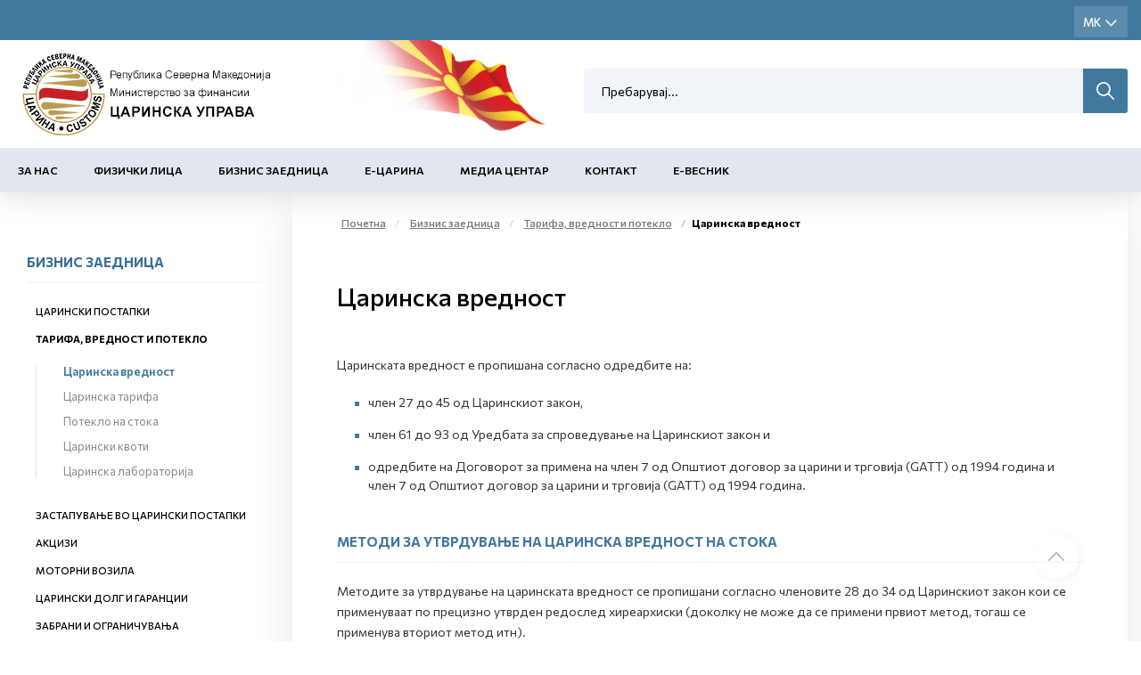

--- FILE ---
content_type: text/html; charset=utf-8
request_url: https://customs.gov.mk/carinska-vrednost.nspx
body_size: 67683
content:

<!DOCTYPE html>
<html lang="mk">
<head><meta charset="utf-8" /><meta name="viewport" content="width=device-width, minimum-scale=1.0, initial-scale=1.0" /><meta http-equiv="X-UA-Compatible" content="IE=edge" />
    <link rel="apple-touch-icon" sizes="57x57" href="/apple-icon-57x57.png">
    <link rel="apple-touch-icon" sizes="60x60" href="/apple-icon-60x60.png">
    <link rel="apple-touch-icon" sizes="72x72" href="/apple-icon-72x72.png">
    <link rel="apple-touch-icon" sizes="76x76" href="/apple-icon-76x76.png">
    <link rel="apple-touch-icon" sizes="114x114" href="/apple-icon-114x114.png">
    <link rel="apple-touch-icon" sizes="120x120" href="/apple-icon-120x120.png">
    <link rel="apple-touch-icon" sizes="144x144" href="/apple-icon-144x144.png">
    <link rel="apple-touch-icon" sizes="152x152" href="/apple-icon-152x152.png">
    <link rel="apple-touch-icon" sizes="180x180" href="/apple-icon-180x180.png">
    <link rel="icon" type="image/png" sizes="192x192" href="/android-icon-192x192.png">
    <link rel="icon" type="image/png" sizes="32x32" href="/favicon-32x32.png">
    <link rel="icon" type="image/png" sizes="96x96" href="/favicon-96x96.png">
    <link rel="icon" type="image/png" sizes="16x16" href="/favicon-16x16.png">
    <link rel="manifest" href="/manifest.json">
    <meta name="msapplication-TileColor" content="#ffffff">
    <meta name="msapplication-TileImage" content="/ms-icon-144x144.png">
    <meta name="theme-color" content="#ffffff">

    <meta name="description" content="" />
 

    <meta property="og:title" content="Царинска управа" />
    <meta property="og:description" content="" />
    <meta property="og:image" content="/2022/05/26/meta-img.jpg" />
    <meta property="og:image:width" content="1200" />
    <meta property="og:image:height" content="630" />
<meta name="description" content=" - Царинска Управа - Царинска вредност" /><meta name="keywords" /><meta property="og:title" content="Царинска Управа - Царинска вредност" /><meta property="og:description" content=" - Царинска Управа - Царинска вредност" /><meta property="og:type" content="website" /><meta property="og:url" content="https://customs.gov.mk//carinska-vrednost.nspx" /><meta property="og:image" content="https://customs.gov.mk/content/images/logo-modal.jpg" /><meta property="og:image:width" content="1200" /><meta property="og:image:height" content="630" />
    

    <link href="/mainstyles?v=1Lt0N-hx-0tMD4SndevS9CkOf59KgKmpw72jh-3Wt541" rel="stylesheet"/>

    <style>
        [ng\:cloak], [ng-cloak], [data-ng-cloak], [x-ng-cloak], .ng-cloak, .x-ng-cloak {
            display: none !important;
        }
    </style>


    <link rel="preconnect" href="https://fonts.googleapis.com">
    <link rel="preconnect" href="https://fonts.gstatic.com" crossorigin>
    <link href="https://fonts.googleapis.com/css2?family=Commissioner:wght@100;200;400;500;600;700;800;900&display=swap" rel="stylesheet">
    <link href="https://customs.gov.mk/css/ns.css?v=5.6" rel="stylesheet" />
    <link href="https://customs.gov.mk/css/dark.css?v=5.6" rel="stylesheet" />
    

    <!-- JQUERY -->

    <script src="https://cdnjs.cloudflare.com/ajax/libs/jquery/3.0.0/jquery.min.js"></script>

    <script src="https://cdnjs.cloudflare.com/ajax/libs/jquery-migrate/1.4.1/jquery-migrate.min.js"></script>

    <!-- ADDITIONAL JS -->
    <script src="https://customs.gov.mk/scripts/main.js?v=5.6"></script>

    <script src="https://customs.gov.mk/node_modules/requirejs/require.js"></script>
    <script src="https://cdn.jsdelivr.net/npm/bcswipe@1.1.1/jquery.bcSwipe.min.js"></script>
    <script>
        document.addEventListener("DOMContentLoaded", function (event) {
            require.config({
                waitSeconds: 60,
               
                
            });
            require([
                'bootstrap',
                
                'utils',
               
                'nsjs',
               
                'moment',
            
                'jquery.mmenu.all'], function () {
                    NS.Language = JSON.parse(localizedObjects || '{}');
                    if (navigator.userAgent.match(/Trident\/7\./)) {
                        location.assign('../../upgrade.html');
                    }

                });
        });
        
    </script>




    

    

    <!--ne stavaj nisto tuka -->
<script type="text/javascript">var pLang = 'mk-MK'; var renderitemid = '3762fddf-b0a4-4983-902d-edfafcc770e9';var renderparents=[{"Id":"ab2ad152-8b8f-4ae3-9f00-4ff8c0adfa58","Tag":null},{"Id":"a53c5835-8717-4313-8381-ba72ded9d78e","Tag":"NO_DROPDOWN"},{"Id":"ea4a808d-0e7a-4944-9848-d688b620b84c","Tag":"MENU_MK"},{"Id":"7d066848-1b20-48aa-afd9-568b8bbafd64","Tag":null},{"Id":"13353181-195e-4840-b426-c7ee7b00d444","Tag":null}];</script><script type="text/javascript">var localizedObjects = '{"Code":"mk-MK","Items":[{"Key":"SEARCH_TO_DATE","Value":"До датум"},{"Key":"SEARCH_FROM_DATE","Value":"Од датум"},{"Key":"SEARCH","Value":"Пребарување"},{"Key":"SEARCH_BY_DATE","Value":"По датум"},{"Key":"SEARCH_BY_KEYWORD","Value":"По клучен збор"},{"Key":"SEARCH_BY_CATEGORY","Value":"По категорија"},{"Key":"SEARCH_BY_AUTHOR","Value":"По автор"},{"Key":"SEARCH_BY_TITLE","Value":"По наслов"},{"Key":"CREATE_STATE","Value":"Креирај состојба"},{"Key":"TEST_ITEM","Value":"Тест вредност"},{"Key":"GROUP_PERMISSIONS","Value":"Привилегии на улога"},{"Key":"LOGIN_KEY","Value":"Најави се"},{"Key":"LOGOUT_KEY","Value":"Одјави се"},{"Key":"MY_PROFILE_KEY","Value":"Мој профил"},{"Key":"EDIT_ARTICLE","Value":"Промена на содржина"},{"Key":"NEWS_PERMISSIONS","Value":"News permissions"},{"Key":"INSERT_IMAGE_TITLE","Value":" Insert image Title"},{"Key":"WF_DESIGNER","Value":"WorkFlow Designer"},{"Key":"NAME","Value":"Name"},{"Key":"DESCRIPTION","Value":"Description"},{"Key":"TAG_NAME","Value":"Tag name"},{"Key":"START_STATE","Value":"Start state"},{"Key":"TERMINATING_STATE","Value":"Terminating state"},{"Key":"TYPE_NAME","Value":"Type name"},{"Key":"ASSEMBLY_NAME","Value":"Assembly name"},{"Key":"SAVE","Value":"Save"},{"Key":"CANCEL","Value":"Cancel"},{"Key":"STATE_DETAILS","Value":"State Details:"},{"Key":"TRANSITION_DETAILS","Value":"Transition Details:"},{"Key":"ACTION_NAME","Value":"Action name"},{"Key":"REQUIRES_COMMENT","Value":"Requires comment"},{"Key":"ALLOWS_COMMENT","Value":"Allows comment"},{"Key":"ROLES","Value":"Roles"},{"Key":"TRANSITION_TYPE_NAME","Value":"Transition type name"},{"Key":"TRANSITION_ASSEMBLY_NAME","Value":"Transition assembly name"},{"Key":"SET_EMPTY","Value":"Set empty"},{"Key":"ENABLED","Value":"Enabled"},{"Key":"NOTIFICATION_TAG","Value":"Notification tag"},{"Key":"INCREMENT_ITERATION","Value":"Increment iteration"},{"Key":"HIDE_IF_DISABLED","Value":"Hide if disabled"},{"Key":"TRANSITION_TAG","Value":"Transition tag"},{"Key":"START_TRANSITION","Value":"Start transaction"},{"Key":"HIDDEN","Value":"Hidden"},{"Key":"ADD_ROLE","Value":"Add role"},{"Key":"GENERAL","Value":"General"},{"Key":"ROLE","Value":"Role"},{"Key":"RESOURCE_MANAGER","Value":"Resource manager"},{"Key":"AVAILABLE_ACTIONS","Value":"Available actions"},{"Key":"COMMENT_FOR","Value":"Коментар за:"},{"Key":"ENTER_COMMENT","Value":"Внеси коментар"},{"Key":"CONTINUE","Value":"Continue"},{"Key":"NEWS_TITLE","Value":"News Title"},{"Key":"DATE_PUBLISHED","Value":"Date Published"},{"Key":"AUTHOR","Value":"Author"},{"Key":"MASTER_NODE","Value":"Master Node"},{"Key":"STATUS","Value":"Status"},{"Key":"ADVANCED_LINK","Value":"Advanced Link"},{"Key":"CLEAR","Value":"Clear"},{"Key":"SEARCH_BY_TITLE","Value":"Search by title"},{"Key":"SEARCH","Value":"Search"},{"Key":"EXTERNAL_PAGE","Value":"External page"},{"Key":"EXTERNAL_TITLE","Value":"External title"},{"Key":"EXTERNAL_URL","Value":"External url"},{"Key":"ARTICLES","Value":"Articles"},{"Key":"PRODUCTS","Value":"Products"},{"Key":"MANUFACTURERS","Value":"Manufacturers"},{"Key":"SELECT_MANUFACTURER","Value":"Select Manufacturer"},{"Key":"CATEGORIES","Value":"Categories"},{"Key":"PROMOTIONS","Value":"Promotions"},{"Key":"MAIN_BRAND","Value":"Main Brand"},{"Key":"NOT_MAIN_BRAND","Value":"Not Main Brand"},{"Key":"ALL","Value":"All"},{"Key":"ACTIVE","Value":"Active"},{"Key":"NOT_ACTIVE","Value":"Inactive"},{"Key":"RELATED_NEWS","Value":"Поврзани вести"}]}';</script><title>
	Царинска Управа - Царинска вредност
</title></head>
<body>
    <!-- APP FEATURE CONFIGURATION -->
    <script type="text/javascript">
        var appconfig = {};
        var treelike = false;
    </script>
    <form name="aspnetForm" method="post" action="/carinska-vrednost.nspx" autocomplete="off" id="aspnetForm">
<div class="aspNetHidden">
<input type="hidden" name="__VIEWSTATE" id="__VIEWSTATE" value="[base64]/ftb9DnbyMrwKzJ4PaK1vgv7JflqTpqD5QTw4+FptH6oLgDVQE1zvLbno27Ot9dXGWn0Q8SgW3pcybHl/RA26wexL5QBS2uyR8lfS5aeZLJFKViAxElvy4rqchpASUsTp7rNJ0Ls/gQtCqXI4hrbQn/ll0WeyRrFf0ayzl+PXGjgafnEcxR5P10S62ie4fX761YshTi2ijxsd9NVhc2iWxvangKj1M/Lrn/6aSnFG09DVtedYXQoqh7+gohXB7hIGqDtvAXecp0hU3NotGNwZkUQGsvL4v4WlLZm9L7H1gF7mS7UN3acuqcWJ2GJ7eeJMMW9Z7m1nRWE5C9GTvW96Od18TgYoSn7/8vwAUSGyd3UkRyQrWjlFVpKP1ONYAMNQwtvJJMA4ybTVQKG7EWS9xCkCbyE8iyrs5Ea7bGSSv0Ky+F/v1AFKzOtKH2dllf17Ppz6rfdqny4G1lywVnPYO75uTl0EBS1tLFsxEm4VlFufzpmzIUYe1CO1ZiXaIMw2KALf06YSm+/o2IuK1kvGwwEtec/mzP8/WKCS/[base64]/o1uq8aMhjDmwCqKnhBQbqE70rvsXwVBZoPyn2WPdF6nOd0r5ZqQxCFl2bNMbwQ1frdxz2yMtkoEjQrvF7XWSETPbXYDwIEwxLSvHiEqfYYb6FL7TjQPJklEMafQBhbg5VwAxPRLzPzzjzCMNjoDWw/nN6sKKtHxniY5NS5LPjQy/EwHcTNA2M4AN2WBc6klKCozf+UMiGLuvIsIAzfybIkxN2j0Omd9N7n6EfJci7kirceQta5UDMIrbkB2nSQ9SRuPPPfwvx61ChlUi7CLBKJB3nfwklOX7YQH83IyhTmhJn0Et78k4hNj7E+7L43Xo49SfJ8z+fTgR+GyH/Be1OSbP7Q/[base64]/OGeLJkTMs50reAdwGFjguxZbIgHwxHv3aluPEAGvoYX/r2/PVljfJhbyMBpeYO/Aj22R6BLLmIF3k1ryxepQ5PbehVq8BP1NE3xEAwSVemd+CnnayvzL+HS+8E9TrZ27qfYvxRSOpEAaGgJsYJaBHjAUMiKYG13wYGYYecDlCz63TjiDiUB9JkG9z7gg/89MReohajLbnxDlvQMFePgmDEYzRT8aQiFs+mAd3QGSsTmt/pCTnB6v3hlCDp/y2rnwJuQCEFjHfiiNetFLl9Nd3aDh4AxdZdnSNExvEknsQoBJsgR6lYjeXfrQZ9mGcsQuajrMDiqwRtAcGE0wcbJikgtiV6Vrw7+j5sAV/tqB/OhkC49mUCiQonQ7Ond10w24HV1gFnw2XMO2UhUg25SUJ2G/+zujgS9EHR3F3UdoaqbNGJ22fz7Xh+7FRcaYDTpTjmj4tw++t+16+ypHw/YVozeVizc2pqAxhtJwV/GireePd2hjXTZZJiJQQ5dCDmjrgr2AL+inEIVcX4TXyOfsAidijzX2MCWW2gmz9k2FwDNNlMTEafx+qJbwUzvxlSeSb0xKKnrP0zKdZsivD/I9S213WNBycPeyZEWuGyYQtecoBf2WoN9W6sr6UBtxY131Qp7Qavj4wxyl4gjSMLbDvjNN4VPkoV9x/awrebuAMJDbOGoH+EMbe5SCJiLVQtgAI2JPVKHskK6CblDXRAr2BMORotV/fF+4EnmllwOwfctbDj2LxOCPhTvafE8KSpExeRmq+J4IF4eGIl0WaqSMGYyj5g7509JT+JPHyEauOvY8080AJ3AsVIX9ehYokBIzBImuKEtNuGQAVPko2mH+e6KGN8BfTt55y8ezjVv2x8wq2Gh+3/hGIe6d8iiaYajdfTopjBRUn+NzpqqEb7OVWh88pkCUJBCu2qn2diWGVyIkdqQWX1GuGsvLGIQ5mZU3QTMLxre3zUNIBDN5M+t3TVGCwvtr2899U984Z1SStpuezDsQhbIa8Nq/sKLZWYY+H0F26/VbJBqOmSJx1qaJnrFp/AlmY+XGlkVfk+V3LkKbMf2XARyPvdIxhLDi0PJqKrxzkgNDwyujkC3w1b7e91M5YqG75MwnMnlYMVe1s1g0OMYMiX2T5Jk4LmH+cM0nfGtcu8HGfy8xu1GsFMoEjY5J43z2O/35RaM4KKuGL8Vp0lOf7vfoPpfllDJuwqgPY5uHQjSMrBsEQ/E1LOAvQcjfI7n2tShXF7Dyp90fTxLy/Sv26BE7rybVPdn37KSfr27sOvPkuiHIDgJxGK8pjw0HC/wcSAMg3jD/RYGUjpiyfAX2SZlPWajwKOU/X01v93IWKyGyUu7TZrOCr/oASqixyasPcYObB/O9pAMO0fh7uq3PpY/3+TIhOe11Sc8UxUQtMqE/LvtFgviGBf5VHwB7FQ2nXoOf9JHhMaYHl6celnfroBrIBqGTFu89wQIrIi1gkuPrBYsk8ezZ0wJmT1VcsYXt9XPIUUbpgxLHxYfk6TQ/0GF2r5qI0nTgiLguabSKQPmNMCGATuD0uYYa8LqYaUqyt1uxGMhWQU4D5FJxEvNhnCAM+i++LCyrkGTLobovyGUYQCSDsaxFzbeSPC9p1YbUMQkVarjmmUJDGr+2LKkRAgbv+cYcaBudR+ufofytOQ4rR/zMjvVE+WwJyUlIG3g7AOzYf/jl+uWSabGtSVm+t325dQ9phaLbh7GIzH7ERcxHM9Zvkg4MNtNhIcDsqyZA3eIinxHdXLYAb33wYFlYBI2qFRyTrXKfUaZA/xTR6deiKDR/CzqqnQT2VJxECiLhAsRb64/8trMaU+zPqOK//13OC3w6x9+CfFkd8RBWaYjaZXO9e1xcodbYbty9jAItoIHaiXXruC0IzjWMBw1CAQwYFXv/sgcNEwpiMpC7YRdnRUpuSOeL0znPRQ+D4imZuxNQp7/+iHac0Xi2MVjpK1vzGFVY1++4R6mkArPto41UspfXEfoGDlEOz0mTCNLikKQTGeTEXt9CTbKQS8jzoyNCRfI9ayCjD11FqzfGzNzOwiY2Jp/4tR9E8OCs8AXZ+U1sUeSplGNgNJdAmpdI/tj+vvoWJqm/wvTWZ0u8BFUFQEXyQ+/sq+NP0BE4xEZp9OlqRIFWWH7Ljd3+VVitLKxuR4fje1VRa7ZUPwXW+Hplc3L/aqJnAWmkaSCXvrQoWDdnOaZv+M0UtsMATiD8O384Cqti6KrQBC43T3V64iZTzW65zGmgTPbwn6GCPyKUGb9YQOyJXk0WRoYS/dN5TqCZhAFVbKzwFgXyiCPgqbn6olCxB+wlc1jPNNKIQidCB2M1omqjYf6rGZZODz5JsivLLuO86QeTbnSENhkylZRASEeDkPLYamJhXiO0YPI+Mk1Tv643PvDuxMOvti+YxLQL23z7piy6IZ/[base64]/[base64]/BynWbfvwqiKpTJSWEs3OLVcS4MBqm41s3314UifHckCsgojFW30TJsMEmK8JA99KePFRGKaU5uS/2u2KCxDGrvuEyDYfQzzURTk4n4jZaVIg7sxHwcHRcE1R9gW/s5UEkBk5nmJXss3LUd9Vbu0798d9ggWzL/VIjmo2qX3oCO6ZyziAaaCsWVFh4tjE5K2A3Rb8GQ9/+GN+ZoHvqqb7X4OT9tVOvRShszljf8dPDckCQ2tnWyfREw8MfcGM5XZ2L0xVfQdsEo5n06C89oT8e43j8mItaqq3jK5HtdW00Y62Pmq6l9waLxmyjQ3X5tnvbmCQJnJIkUbNr7TOYSmmajUMGs6wudx/jOxH5vtbB8ydE3suUEVzBmotDuC+CpU+UDudiaYt9L0E1qUVWnhwZcFWbM5aSqRi4Eyq7bJu7R/VVwf6NPhmJZNg3rRvIWo9dwK4AWsCpbs6EQ0Q/CD2b4J4wj3cDKXvNfQ1XbgCoLl/WDuyif+qyP6jDqaCfru9NA3bkqHHyM9EkWa4gq2dcXAbCoe8h/vj36bvvj7oAXz2ReF8NyIVCX/[base64]/jAIKFrmWYUekilYlrN9zuQLLix9PO+uRyeZddfj0b/KlwPqubN9+p4+R5qyKe9PWIjV20KKrWGFK51dPCwulgYud1sdHvY2L0fA9pR7eeMoBiq9f6ob16qNUU5/fMTfkHjeYs3PoZYObKGn/kjA1GK12rkAcCAe+cPJ9GeQo/DLM0M/[base64]/ymAz7guvazbeQih2MiPjOJzWK7d8yjDlBgZ9aL4tnU4BzNoHhP6hb2EQ94qBXr6kj8r+21UKGHKVobNTTN1grVLlDsWs79iOeK8S7XUluJiCzfCXVWMk4cGnXPjZ/tF1fpQyI16K1OAr7/GioSddyBgYwLouIrkhg32A69oFY8wp1KKgnoXySAwGlZPELXBbeLFFDWPt/41oaNhFYEflDG09q14y8ghurimKBpQby2TbNLeB5Gz4qwL/4u5dN5+uKBRX1s2SN0N0M+Aex313M7dkTKBVTZzgS7e+/ZdLV2g+sQRObCy424MuzfJgN/uTYIUH5wYIj6unfphS4p0Hw3QZTMDWM7N4+wTXSwPzDuVRt2lSdv21SwAWkYP70p+P+6iQhkf4YX3YRoPD+tKCBfrc4NWP71uNBZjwMgAl/vmg3pvozZJIfoW+BUmtgIj/ieT+JI5rESI3FmLmrDyz8sFiALjkUAogxEc4bwoekwstcdXU7mroQCFjInhrAXa5WJwOEODIhIoQstev40kOA2S6hmgsX/[base64]/geUjnb5O130IpE0PXdzkH8wzPYTpCRZIUhDk7xC+7JLpxx4zrgH/MCms7ID/EO2HzSlQBHSCpKnJKDOgiePzuITkVsfo83cAPbP1vmo6dfqcx8OUZzSfKvLIVb8H6Fe2Zds1wLAPLUQlk0dv6cc1ezEGIvYnaaTM9SKf4IezJH8otHvs9PQPxQ+qtTvG9NLgJRYSGWdUTwHCy/m4kmpXiEjVprx+kjbCLF9x/FRoRzLUPeFd7RjjkaHI8WREXqX1fho+BIIDf/WlnzfocpFbqvssBxue5VLqudTXgdlx6uo1Hj2cm2YaQw2YsuZdoUUHgBgfK8G/3v4JUu23NH/Z6x/Gsgt+7XP7GsrdePU9Qp13d0CsLtpZusdi8DoE5qySaEQiBvxVba8L8wkvlwBK9OrMzXKlfjrL51RBM0bY/WdKkqBsZ8nl5nYpWlJCxD4CvsxaP2a6OVryghfsvGUefD/WWiubbkn7nqw23Qw2RBzOmLJM08Ijybo8Ou0gPErgP8ywFHWGYDGPKwSax/BdDBXfW7nP6bPe/YciHaBC+Gd633CSPsg9bgtPQWz1shfOKznxXRu6wXbS/RKZM9MfQ2Pp/rQxAAGTps3cReQcvHSZxRdqUI4xoAz4zRMfY3NkXofSIbzTC+CuHgJnDXw/eSHDCaCQLUMiEZaW3BnJKCQGKSvfa+GtOdCQ7VfaWkL4kt1NOFyGANgvfBmq+4IO5dSso75bk28uQuG3KircwR9kn/9VZEjkz52GmQeTAQ0mv+HokYj3BYFWWFWxujd/PhIbWRrtKaFLeUh9Fyi3AUSTzsdLnp8EU2ars83DLEQeE7iffcZkq4mkqLZLJ4XU5nn6j1ka6JKCLdR0Ybpj+iFJjYt7a8oAyog/yXZ4QdgmtfS0b1PJF5rG18AGdVn5x9N/psFViCNV92UwjF2Tn/pEe97V2h5zOqP5RLSlQsQL0OuwXGzy2siQe481f038SIkK6GoQ66DZO8QyhisG9hlT8ToQpdw8FT1j+p0bovdvFlXJsJpaYs3BbT+phJNMF/+daExXWDxGt4WfuWLlOels1XT/qoZKBat5ZZsp5kSh3JrFp3NYOjDUhu9yag4GCnqS5EG54YEAxB0UkjsFFs7ShLzhCIykd95fqIzTjPujaapUJNCasZZoeSzhZsQCuh66l6t6wBxtiM/f0Wvg86BMAVDUxlklFSPtD+uVOGfAymHKgNNMT6ZIAXOKmsbAe3DnJckFNNlRIEuScA2tG1FvteP55fhiMxyMtcBtyBRSR8NMNqoQzyostuQuYvEFhTnckfy8vSDBNE2uM/OgVB7x6o5c2sGGj7yDtqkOWUcI3XGeSAV71dkl5rW3OIzwXsqWKt7NgYGJ9F/4xSH7EocELg9UjeiuHGIqBXXb4kFSombjLkC3nJBgt9ZRcYp92VBaNM+lomMCV7lhITT//1dXHyxnR/jGP9+YExWkeKwCQuxet4bT4OpSvi2cZ2KRiWFm+4h1bhqW5TQe1lKEk2AcEdxu48BKE+4LQjapXfw2E+46IQckQvTGl0lR1PHQbuInVL/9k2+GxlyEu+wVQ30fLqwejCRFD2GB2Cy9OGgoLZKqcfq7nJKWNkWf6NnrjBJTSHA8U6w1r0pMwpXs69C/OLXOhWpLT2OhSiKjSsgiX+t6hGylris1o4NWWJbdMYNEDlDFghUwOibXU0zfQ5PH+w9luDhMZ8E4oja28qmV6EDBZQP25xgqn9jl0b0r81Yde/1gRpP32n6haQIj8sZITvFnV0ZLcCy1vEwSlxzf14IBIGwXgAWfh3PD+Zt6wKcpWNkHSOB8TyoElZ2jOP11Ww/6Zs/0jzQQBKWBVMbdW7cSM0NNcAtx4fUb8E7vNtmCmAqesoIkZkj3bOfOpImOMgC2F2IpBH7zot0IGWFQztlDHOqbyNE3/lQBKsb8/lKPI2UkFvMpfqxVNWvTWeEwuaNhMbh6J53krei6l0xGX84FxU9qFnNyoa0cwW3C/RrocVg9pL0pHYSl/TBE0y9JiVh3n2Fc3vISQmVI3Qq80jSDFX/TYvRPOHoDLfUysOnrGxGsa6TlE6rQjANiaKNNBWd7MpGjWGtxcEU1wwaMsrmloLdvoBg5IuCa45bhLWE1jL5ANemZx+1wS4ZVDiFoqL3FRGSSXJ0394nW7hWSlXAFe/P3bjsE6a5olJavCkrrdg0Y9Ye/JLPRg07jd4S5GKigmb7Kl9UhgT0TeEqXRPyEnD9jp4zO2E87JGbl+zczJMC6jLamxvfiri/rE1cN8wJExi1Bi7BvMBAj52SBdxVLpmFppF65jalCh6Dp7+D/I2Zyj1mJ2sNmiUmPIPun8ADyNqTzkjR4TgYod6y5tY9E8g1nqlS6TgIdjqm9Q9WjHkvRi8KKE637ym3f6zEsa5VN4wOgsGTbXSKy1H1Q+gHwmC0TrQSt+hLmsuSPDk0DmExCJlp/ihVuTib6nU4kFGCDNlQsLtG+dto0mnq2ckiplKdPc9sOxJ6efxICgvB3EKITtSE+3p6NR0++dRMS5eun/R7OGK/1+vs/pyYB+aWb5hcFzzZkFLzj2+shGHKFyvi7720O/[base64]/qVvuqgw/Ws4xgLCcBbUjmvnLr27WKA40o1h1EqR58VWnZFkqOR/[base64]/i8W8w4NMUHunwVO/SQY19sUi5xnJ0Thrj8bpSapS3chyGAW/Sf+BKbezxPfpLHPG5pGS3Th2zpZmViKYlt8MpkE8qCqHYZF7qBSXoyXYJp8hpyzyFtPrMHTE9m4y8nBUqHH9ofQPZ35iUFFlkP+WwMnk+j3hQWsVW/kQLKFOLbn176/[base64]/rSAakw+HiIFgVCt3aDutGdFFs1/Lk10xowFr8IBrKyWqMehOU5mQ3RLo00MH1QVevhu/nWerprCbY0VuNxkrPLkHw4+bxp1PDz78tEiDVOOo6Ktb+EAYhsW0WU21Cxbuem7ZUib3mshyE9c7BaaGFBlL5mq5uTp9BZuVHsAK91X3rIEB+fRlQjmEY1F/rTfiMenSu2vjgiekHi9xVzn/HlKQC5vSqyezNJUcx9pRdDRR+3dZRh+r2JZud8R5/h/XCM2YaiHbgmfi8EfZul8fSNb9qW3WJ0XpPKcrGteBK5XlZLShSIQESNLKmbMOGXMZ70tX2UqarPFzXNeRj8a9d0F6LqAXn2rUbHinkXHlWRn236iL/60tkga9jKpxKRyAAbIKQuy4sNXOoep8aF514wNfdIZ7BhN9XaV4jNXPdOuXKhXAOR2hQ0yA9B8FCC+HOo+j7xaXhAkf6sJiWzB/[base64]/nFsa3m2XAgayPIhJ6WBryoSCGZBIPn5wHvWh2XlND/okd+tdgMvN0bHGjeH/7tSAzYWJ7+6+o8I7Ppj+PLoAootWsjUiI+EO3mWwQq9hiHcmnQIM8k5VgV1ObPWOQT7qTQ0JDsFcuQMPudbC4wK8HltsdarW5AUfidbkVZeGKWzCq0BVIPPomwtAJK/GXeRm/SLv8vuZYA4Cr9jLH+CyOMhTtmSVOX3M6bh+DGzm41IWMvDKLO/+dg3Siel7DTOJAKGEd1kZ7xYdhSgIhE/P4o6+A/Huly6vZN+K4x5jOvqSSWV8dNuB51ESe8Nm5SVskiaR1AKUiWo6l6kBhd4JDvFIL2VVrmK+jwK6DqJXHTZeuY2eheJ31TKHbcwOlV7e7Q9pVfGlI71+CJlG6zcEWeJsBmOxf0ko7Ua21Kfa5r8pk9DVut/7HydhJ3GIrT2QkWZkQcI5x4ND8cyGx8nLv7rbKmyQAQx/9NCkbVHhD2bIMEYCw1j0hDT4OK3f02BSNcFpMeL+vIm1m/07awcK5qsxtFutAhmtEdiMDV/tAw0g2wJix/6TGfWydR8FEs2mfzWM3i1/DJeC+guCeRjdiOfNanPtIpdenxI24UvpYHie1CwWgSRdY+tuzDddV+NsHot/uDQoU1ydXGKT6OjKdBEMcFFlYWuOOtHGk10RTsEEVXKuIbe7HhlEr6hJMQq8+2uNhyBCmO1WMnyjKjHcVhVo3KZOk2aiCi/AK7VOob0Zqy/56Jhk5/S+/3icCeF78LrsCEqq3lH4v2eh++dDGwu00Ti4+yj/u86vNQpfA+ZeNt2Uq8tv36Adt2aCv1hnArk5R/tKZMyCgbiF2rHQ/xh12ZkGfZIq8ociFenQOynDdcrOmL2kD1DXoC2k3m5foP07KgEAR6mz5qniFeFp3ltQVD+7N3sXyX3RuaVMzW2x+8hlvfPpovuGSuenQj8YLTP6wd/N/4HlDyuYGl0BULAJwIPRdgzibRtuVvVFKyKlDzfJwBJefMQP9YeFUZw+o6jBZ9dac8SPDzszJSB29Ew5Aq8w+4ly5sj4QNoIMgtIf59lIkVhfPjwJCsAJw7rHQzxl7l5M53dHT3gcNz1BBBFImLQJDTDQ4pxOBj4LIT/xFNmmXuQSTh/stSZL/EsxA6ZrRWCDVUSIS/ixhMqIqP2kUzs/9zwLjVHoeDPF3Ugm8zJV1s0daSkywyQh2Lgmal5lbd1d/PZ69rlDwHgIuSzy/Kw3SYpvquJwaeFpw7H+Tx+cLOAAZzoj2XXC2JpH1ePH0Fc2fNEfb3QeafXMHiBTultDWXsx7ZYmMRyM/ZJcXZL/1Be1j7PTGZyLdSMWoFOy9IaY3crCfkhnYfu4Aqkv2kx5A5Vh2Rhj5STrC4/[base64]/rp0XqIndj5TNaruq0mIqBjCwrV6eIeS6absyLjq2+S8KRnya09GcrhpP1T2ZcDcs0BE+cg1IRRzyX61YjM54WLDW2SDahwwlax4Sdom7leOmuLz1i5IWrmANLkKqhRLYef7kfWH0jqeVbXlYVQOyHGrVVzEjlITPQjL1VINB14g95tKJYIcBq0vHzfwue92a53On/fT1pZpYOVfWSb6Gg9bQAevb0LqSqFIh9VvWUs4h4pHQumCfribg2pEmmD0gPOganSJxGhmFJMYS+arJKjPpadKB/9xt5rJJo+rhgjDimdOJhyCe8oqk67QqoB7cb3o7p/6VCLYkgMJ80ekgBhuuukKcUmMGYkBZMNqOdkFjC0tiJAOcq6RbyTCwxCk850AfMVYFpY0LgiG+Xeq2BUsyAdEEaAabOD81ViBFLqwsMuNE7RJFnWTqixZ/iOJA8WPpPi5toMWWXAbOmTviP6BoI8KEqM6a37nxHt8Ql+IbeVG/z08UCtoU9s5cAk/eHbmlJ5rihvCVn2uj6uVNxH0zuEJJDo34uUrh52pwwlaaFs3cKqEG/tlWxeZHJMsu5tD4oBSxW/IQk3MSolEgPt5DHNR0VQ998nUuvw38rfLsVoAnTlQFNwiGbSch4/dCBa6eKfKd5JcjvpDVuhY6BMuAQCBYdXwBR0o/AxMhS+n0u0Ewd+QOZ6VDKFFtQU3cz7BsHc1GsrOlQF6IYJX08XgGXIhciFryd7tCDE7Ufdr9QeRxcoKcpII1x7+1Wv/rB5VJrSEUk00FfzfrWd8jkCdu0aux35sC5KnsCCjfQ2YzAt/gOs+/mhJQIjcWbL7akJeOeTOerAS/udBrLSdilR01rCXSszAqoX53EZfhLv8HdpfLrQCPPjr5SK4bqzY+NQNV+QDFj5yOtQfr4lJUr5muz8Ij79Yo7UKjJ04seDLdPxWxj0buAm6wSF+0qqLvrVtnA6bOfuOvjkVZy9Fek2IpbrCoJRTfw+Rx/DPBNqy/eUJYXzu9dqycdIwrDjhMispjeFE5ohOHTSKq1dBeuwzrtH/ynX7C6eqaUErY7EtUDUpSrzVS1DwzoCJJ4hB+AZ86fyBNPGeOMddId0qYDPmb8wzaGRol6vQgIAhpJwvNx2ZQsAQWRVaukKWEo7NFcGqBiSBLtZ6VRSPkC+1ebxUSOagi6BS/Y+3SXZZF6bNUmzB926XBXmKIX1qKF59AleUn+F09cndTvn83rjvJKdo9gk2mh0aowQr1xzjuXPqijmvt/va/[base64]/roLOji9h62/GelrWxnGzJY3OOdOTg/9Ib/zZKZRnVuXO9Hqw18/FrSoLRM2pcA7d6j7crd50gOWxv3QRaupMRkvgQXtfeTuoV0CeHjmfl940s7o0JxLxtb9dGC7e6wP1jATF1bofqCnNDeCiPumcON26XC7mAovjrCvSGhhU/t6eSkGZXKdYq9AutDRlZCtJwfx7wcyMLAk/gNxmV122jxKaePa2OPufh1pPA+f8kcAlaoCTDX6bB0/tmkODy1gPW2wyToY819Cmjk/J7RumwsLNNRAByZODUvMNQQce71+RssGIAkQP+p5c8KIeT1UsXceLYj2SPJuRiatbX2IenQc5BtZgJOBCjthXzF2+Kvi/o1DgflfkqPHGsYJeQUmjebN8es0qzQarb2aBLX7T1OvqkkwLtnyGbP3j1UOVwvfm4kzYE3sXEnHghnOGlMtdLYh4voDlGdAPN3V4fPME7X8vsRzxuz2+Kgll62H21GGLdV1sLFSfnO8IKdil97TBt1kbbk48WRU9/yauFkT5LaeLHXN7ufyksq+4yDZojU0Yxp5dJyUgeeFxDFZxtZxniQwDdPA/kEnCzOkkvAx5o+7ywfjLN0pzgAz/J0TtH3x5KOBAlzn4WQTzVQPfiGaDJVuVR8p40cBqZgfO65wD7TNdcGOrAHxVhRxBf7I//3VzseYN7b+jBFrT16mfXqtZZptJ9BSSAsc16OBg7nosU7GRpDHPHInFCmhWUKNVYz4lzN2pMjdhysSGOTX6dw4kdl2B11gE7YWf3gR1e8jwavrxHelXWRHM5kLX9+2YK/qXEgPISDmTZU0j4nhFPjNuqpV81Q/vA1m+xmcfzpLmVoeb7E1lqB0e1ab/jCmnczSC8bQs+VN3BNOdhy4ccdvLJl4fwDDvvGfKBkWK78hVItS8YtOl0ZSIj86Mg2j3vlx/5ctsIFe30uDhq7kEPM9kFaThFTXLS2ZvcvNjHykU+kcWJP+regZB3rHa76ftmdwdq+AAQrouhn/+gE4G+/gs1wY5XYhhSmEbAGenMkVi0ID4Se48g+rptapR36kPN0pP7k7YPtrkBHMqEMsNdE7HXxTOA0ZWA2hsKdFCxbleuMicKIH+Sfp8idPQNFnwdJTYkGOsEEojmCZ9VzM7jc7vPOShDIecsqnkB3vHNnh+yL4JkwMrew/iLfYTN/4yW4h4DiAETwfkQiU2xZGqn79HOZpm2p8bnpzhfLBHcH1pVuvVfxBFdWwi5+7buM5WVNvvHunZK2uNX6fVIDrRw136ZvqFyT2JFEg9bn8loeoGTneEdDgiWmtv6EUrvuRGOt3I5KD1S87WunwrU7oNm+lBSm7z3D7mervUg4mly1h1PsyC/EPV8OPlDj7fjnyIHvEpvMkR9GuacjVEQPyVYfa/Ou6a7UTc1gaaVIYWZihxY5QSTpaSckjS1DbmEeYCZ1jmF6eAv9knaj75NMQ0cIvFyGrZ8tGfTJY9XDbwnTVp8KUYES8SCw6DsDIiiUvRl/kBO6KFCkV4oZQzgDYcacnUtlISOLLMHV+RpHPGDQoq4f3TT3hWaXRZk1i36XUJguSYiyUVFXVyvgfRKA7HU3SJldPdZ16Rwi8p9WoDJBLXV9f3bNu5u0QZpoEGPo1rs792sNLAaCRgJanwGLyuDG/JwRNv5x4JAqnHHkYuL1pZ6GddchGwX+c6OLjbq/24attDKuC5QUEDfRAPBZKH36YglZ5OpjRHM6VsvIuCCULDBY4bi9BioAXbh7VB/xHNLcOkfuanOaZYS2dOZ+Sh3QcelXEKXQTIipfXTQ+iC6OkLy8AlAcpPaXtUXGHTzZOPUAqhd0PiOluH9b/1/QbGULD2bPoLNu7Zc0R9afsBleq6pIohi8kcvK0H2NBRTQB0t6amn4euMCcRAoE17ym5waHrwypmzqf2YhkyCbIgmVc8h7epxvdlS4hs2ORshBON6rKPxNm7xSudXqH29nnBd0biBN/FrqezU2zkMsFxVxXSjglhZJDU0AOobpxRvQvD3kShhVvz3efaIu5y5YIKtJeLaMC/LFiYGZEth2FlaZGRlARy+5RPAbbVbZjGuf2jx+O7sf6xiaiUnVY4flgFYNQdnri2X6GfBRRMMmFzCj1nw0AWAGL9KocwGpb6S1mRwtp+8fKKs64aEOlEjKCRjEhhSUXhXyDQs1NpvIPS2mbBLgaxOX8ASX0qqBgn3QKcsITTsXUNTwAVqd3KAbZvC/DZsJkZuzchY+oVQDiIXY2m9dmpjVWPihXUbwzSctYcpBSZj0a33k4h5KNFvRgDWCjBykT1J8C5BfwH/1EDtCf/n2cqIo55cfXhUpFqfrlS541ghrA/sUEQ5/+H0XWWNVYNgpJ7K+1LA9V31LnaO+N6vPwmQW1Pru2gog6t5PdeeVrtSdz5rC7FdlUqqURkoDO+JzYjkUXTfFfkR3j7vH3kccxdHHXCT2fjSF37e8kWxRucxcc9Ja6WYJkwDB6+CgH77G0mLXkik/gq7JqjGYm/TgSiTtmsBlAVp88s17S0lB+yUijYzRTgcPMYbumzlMGzoQS0W9/nC3lZi7ckqGcoJKiEz7wKK4zlkrvu0w0x/yKzrUuKmFjrxhm42iVXG7j1xlzZeE92aWIkynSRMDEOJ3CkkitVJ0VlfqgmX9HJwqH3YqHWaavNNRUygQxV3Rt35erGHbbanqTpss0pnX7jfoIw6yLNnICq1tOke9/1KRjkjQGIq+c9QeU/W2OgeGdxypdxLaXS+lIOLKaGJKCucu5ChGD9biFvzaBAw9KWRSc4ddhplYMl5U72CIs4suvh5mp+R/xazPXYYi5olRtRBpZvhxlAzhpO6yUa5Tdvf/h2hJhb4sGINRenLUoEY3qXg8Tcaf+kJrRKhyq99jDAt9xeGKbm47Djvm14EPT+VGQjhtuFrl+jpiaJlgl39npcOzY+Fn8aKT4E0dhipnPO/u9Ifmk2J+/PVk9/P+uD2ok0P9+YsUBlp6qhSPVG0WoSBkjnlZHozF/aWzG5cuSiG36JhMwmGl301veLAfaGf+VWxodfAVYjSf8sVaP/zm9BJyK0nTUmm6xsJEObqLLXiwc2SqYIqcNWWPr5DMWtAMz9VPlb4LWTV0wSCEMJ5s+R6nJ8iT/XB+iORein39xLxMvVwOUyO3aynvpEIytXQr/p2WUEca6fYmA3DViHEd5c6u3teXc3Fql6ISKS/yLr1A/Lwt+vMXDe7xdWWWoqgVj4bFVektkuCidLdSFHr3t+uBihnbY0AKyugyI2oJXx/M5zoiGj/2m7ywiXVl7sazSIENPgpgRuuIlNbqIS6hH8ScOBk9Qcua+ApfkgbNyrqdwOgxakTTqPVvVu2b2MkIK+IsuDzw57M1an2mAikw1EGQPv+ZHsqK/AhNa1FCfRSggvLq9eTmDNQRuYgijScu7wnoKTda/+jj/cTkmFbLC0nTUDI7rdCjZyxfwp4ucjoRrNF4jZRReb3QfPYxzoP6Nns0JjeoB+BLKjWezzqSfvlbVhcDW7Shk4OVlJ5eYEHnfm2A3k/OTt8ptH+JH2nMlUA0vwD/BEZTddmK3BlX+6CvXhhPnXdjBiHc4cpMVdoFF6pcBCoHqYap9sins8VpdjE+vLCEKlILQfK+BzUyL8N+/R0jaIwqEAvYEUVpDFcNzHs7KdHP+lL45eQ/be1v0H17RfksYtC33R5o5xtOxmba2dIAVcMYZ2C4x7AcW2MM19oGyLBsY/51jFYXty3P3XurjvMLSzu7399dhaHi79Ypdoal+NcoSWDriLIR9M7bEZwcW7cI3+aSAvN8B9HRGPjw5ckgCipPvyvRs5QWgyhcqoUEoKiWBtG+KgEfuZHmDMyhs4TdbM36js/VCaowx13g6KwMvI4ghvD9rn5kfAIfSZ9yBocgaqFA/HA352kjaaYulyT6dwY0qjugvtvTQU0BqLkhFwDNA34chgoGQplGc3+B+zjc2H5kcq1oUPonPj/AX2vc0EYcWkdJPk+9II7ydeVgsNyJqPBOT4QS/EWX6/2nk+z0iJcw20U5c7EjRJPCMqQ6WzxhP2IszhQFEAMWrRwXEed5C8Y+kOrukYoUTis5iHlku1+Eb1KtgYqRteqZxrQ+dGALXWesYsmPw2bcDlqyi8SaifeJzgjNO9CbcnWh76YrlAADJ9vd0Dce/EXGncVCwpRKlaHQNhaaxIrU9POAlZ2Tg+zQnSey5A+7+TwSF3VOoi0BrM/n659VWYi7/XapHCw1iRd5haflDaiaEZyyrU3BDTZRZQaxpIT8EXWXjg4AoJqTrCePaOTwLmz0hWvOQhtD2hcT4214bAQ1a6gQNEIC9fFaQixoKvSDxCMMuzDLiZdn6oTb0XReuiik5hAnv8/46eJackAhoqElZDCDwgIjWfhk1/OrPg19RTQeEBjPuC3Sz9t9F9jJj9AJIrLsC0eyYnH3/h4cJzwINLHWCUx8QVf/sWeO1qY4GNE/JVP9PVUjZu480tW+Kq3Loj/H8FdHtCn/2FrZYcyIrylbYTQLXT7JXsKK/MLgCrQZGW8DppOLh3P49UYIAUoqoMxu1gnTGljR51HybH6ynGUvo+4UhVslqZAYiRtkXYvZTlUGBGBGDvMaRZI+YQtxwDXn/0pGJlobsCVpOG++1qbwtNap04a256lxZAo8UsMXNh1VBsN41ydhTPxL0XbrMuqdMIjItXW1e4/NZZ/NdoWACsaylea3sQZlV9mjJ29Re3eF3W+Rc8TYcpdIZAnWTTL9ah9uyd0kjzfbe+nRByeiK2kZ5cA8Zr3j0PqnyTuWcOo+VEG2on9t+X27SZq2qRdedlWnB1qKcBrl2QTcwv+RXYnXZdj9xD1VZHg7opA42AasKH+GfvtQBT/c6woksrlLh2jPAJw6v4RdqMgZrJmHi29FfVviuR3q+k6FntWNC5yNSj9Gahe88gE8IjnNzHPCI6oy0QCTpIc8Zzrmtvbw0lZegf2JBfF/wrazvsvE/b5DnjAY093kcQD2kgFuxUdTV1HOOP86XEdt38FiDMrEfhnd7cjSQV7Zhc3HxKUd/8vRqNr+bOqWWV7CHOphBt1Z3tpfR7draSg8bNEdj5S0JSVb1EZDXkKRH0rBs/6iyz6Vc3cTsSn8BaPC4mLTg4csSeVby2OMNx3PrI2jDuGJCYOhEIBxD0vqTSlPA13zOdqg8nWIq5kOPNSirR05JHaQ7Ro9S2kti+ry3BBSURHXjRF9N27zN3O/e5A/HK0WdvfrJX8WjRiBOwaDvuo951VrE59kZ2m1ucxqQT/LOutbg7icKl5ZE2VqaELm5GR6saJ9CUfGypEO6cD9EtWyo4G9Kwk9jt1sSonfgJMm3SBYhBZV42d+PPItosRGhiQgofhrWr5kMk/cEr5cxgt1XNMvcFPFdpu6zVlNPdCeeTYnUzYszMwbuWIS2/zQvTP46XjyI2v2JBd8qTkmf5Y1HlXqU9ScMCJPozqc6+9/7VqZANlfaTugivJaSPS4dnxUcTDaEkLonhIR4tZUQxF0IHS12Apx2ZREVwLuzYuw2V4KEzO95vEMKbxZkD0PnEaNgUv1kUvoAUySvbCDwfei7yTBIyie6681kpSoTtoN9jey/Sv9/38vAQSqm5piudtkhHLv4MBBQVz7cgQzkUEQd5N9CoZ7EpECfd5VXLDQLHNS8RZ539+ZqtFgrKFNta3xsMIpU+/fNjU1zJs57ODQxeLUN5WTxQdCOIdlYjYINHpLird7MvCd4432hgprt266sytrHaIDOD4qnPB+ZTassZQglZjJFzXzYTEwoAQn3woj36oTIvC/EcnEpPmGN+1FQtJQcq1snubWsNw4kuIlCdvvm1cHkMqurH4sihTTbYp13Ij4OPW2LUsq1dsfF/+jKkqJHmO22w1+ras3X7TAI9R7oJZGnndfSCIks8a9fPj5vItErj9PGbr0clSXE3OfZsY1bkVAKbMswPWM0D/YpMuE9T4XBFoqwD1GXIsWRaiDhl+W0p6uq1xFbDW/IAzkrDftikPvsPZRlFfGe/hC1ZpVEPK/iNi3vTR7e3Acz5EkCX9fw/qUnucpK4RwCj1bnzooun6LB6sM6tGC/vBTY+vW+F97BrDoe+8gdiov6PAcgyrFabcxV72twuGo9/sSgE527M4AbtgguBZrAG1ex+wb+CZRrLBoihDRnlbRJPWzHx2D5ALhacjEHf1xx2+9puCyaAhe78XFzHUWzIUBCBB4Wh3NQwwOPpgQiQf72vwdQ5eKU9Ol0UWwEYltK6Iv877QZoDnwScNcOznguN3hulFaN4RXkTXB4Ktc6HUD/[base64]/4F+I4eDIV4aCfkM3KYUCic+eOZ+VT44wQ3ZOLysVTdNuH3w/B+aWcmlyvEEkGCc8RGFM8ryqL+4f9gaNH5k6M0aaormYK9jG2oGq8bQ0FLn/qoIIpSjOws3eUgcFQ8GBz+nqLJ2vkHno8flGHZ2/y03DPldgLtHoTV9Sfwg1to7AnDijRr0S/oDsLJnkJRzLS28mXao10Gv7zQpj++5PspPOEgpp6JXhO1+rAJZwOwjYiF0XboVwMbPqdaQydkIUmf+TQpREFLlpnizuolJjXEbfudCLWcW2szIRyEnUYk9z6gz5/VcujWjF0EW6/5wpT7+WBls3pR+qvDC9I/2ZGmDzSo+waWVfRH7qbmLKJGUVsr3RdbUdNJDYtYiz5KHalmD73UKaWNs6YXn3E/Vf6nBKpfONyhWAkfL8cIFUxhB6Q29aEMZAV/W562IGLOJJHcLRLBR9LAkKZxIXV48rZcz5Z3fbeJNi+9USU72V4ZXbDvcbGrKQV+XWViXzTHbDXVyx2wSzmIBEDKgeAOyCV6q4f9+n0r09/+k72jwjp409d6t6F6pXS7kmHMolhFNoxtuLTD24NLacoJGt4/MPuyS8YwPWZVPWGjTiDAb4mbG33Pm2npXirC1jy/bBchZ96z9zCtFwKkNlMH6DidWxwBKNxnX/WkOwE0IZsPccw2UJ45+n4Ow0hC0ZnzQFod1JuAhelq/DGSvKWor6egPp8jOs9CCzjrjsDubsMJ2uoxVQNl+O35c0ExOWqrig405qzj1Lpb5SD4NrJuXEA8Fch4G+Zm0g9m5OebIazpvRY91LYCpnq3grQA6731+d++LzPLPDTiWqHVgakOYQNcw1gXouLEgfiKxdjJfQaQe2qFNiGDJoEt7oP6bZ39RGdFUFvHv2Ca3/FxN/yyWPpQR6obIg470NemhweGatoanOcY5aFIt2zdgQPghl4P1Z3h2wxtzT/8L4f6dbYR1Bo1Lo9+Hlis6fK+C+X/yoCWi8ldwWRfZbvWcqSmt48JCBj4PpJj2PbBcsOiH+3Ni5OS2wt+T0aGtxxPd4CR/V9R3SR1ltE0+3+Yu+ok+tJUGnixr6teUHirRoE29sY4+Qe0KCTzGKo80bujp6q9NL/9ny9MrI0GuX6rFiy1KzlVzKv/BOYDLZZu9/xNDjNmojd78wdUxCkKY7sTjf74MP/[base64]/GSM42mZuAySOhdks5VcfJ0BwCBw96G3S/eKB0Vlg0UV8Hw4XDt9RHCwYMijEPBRmJMBzeQ4lh0S5fubVo7WpnGF51hBX38NaGaxASh4wrNALxldHafZdzaVliwOuyNBa25+aW9DYtt8qtEeVbFntmDlsQDBr2xj/Lj2Hv+xUmT40o/rTG/ZfQEfQ6WcEv8adUylTw9QajBraKEeLB7NEwvvNbo4n2l5X1UOCXH+SSwIzMCfymxhi70ucq9ibGa2i39iDuX7U0oA+m1ZQYP5D+zrNEeH2Qm/xatWreV8ZS0LG/DCjrCdYnROvF49ymgW3pYNfWnZyD4oHkJjpgN9XpSiiLtbbqcPa3N+eEUQNPg+9FvFWdt66F3IFz4CNUUvdF2vmE4Xmwrlne/57J2obRXjLezYUpgKIgOp8wvEpPnnRHuLYjkllH9q/VW7BstfT7iWPG6HMyi73sAc2BRKq6l53PGCc1NV96I4h7qaodIHvM3QRKtQnJohOyG6VcZQ/HqL9nEU1FGU0+83DSLjUTwX0HXrfmS97NkK9gBIMW+E1+/CjvtwG3AWmdpgoMBSQhPBlUlIPYzIDv77w2noW+1GvFBzFml5peqGEF0QzjiHBhfX3SST7P1O4WCv8V33SVIWwKUbOmhVk5HwymbIYZyGtFWVOeXUbLChRf91iaJmx/WB0c/KRVapTdkW//1SNUzcx1J1KOtXj7M9oF55f8rFnVq+YXqPLfO2gRWzGzibv4+d7WX323LMiq1zrNxenJc02KDW/pglPyi8Sd35Pga4GMQ4LB1TEmy0SRc8tDgzcSz+Ny1YtLPvEq4zqa33tqZzJS6qXTmxWOerPKO1j1F7PGPyahXARo36EHSU59L6+iMgpt9TFO/P/IZgzpTVTB0Id2qMG1IYTHGgZqb+PsBlpERjxpfoJ4E7FPOYiZdz/MLp+xQNcADj1VRMJ1T5h9AVgwP4qU3+VajvbtBA0A0COosJed15oJloXeS7VWtNg4Qjc9ovvPtpI29CkvnfSAdYQkIau3n0arg5KhCG7b/HLrrqrHoXSEp9Z5DFgP8sQrYQuV2+8YU+6O63uMA7qo0ZJXiOONAlBRfAA65mY6Qa2zxyr5ZrbcBJ2sT9Gow723uCBSFccLvHxrw4utnoqDK6yyBLTVUPvp36csVQfDX7ZWQD0V1dTlzfOLbpniRmGn/ii1wtFntlFO7aDS/ez6jbWSpylHK/FRGdCOaPC5rrS3HpfQW5O969MXOoQyGWyDdklnlFdvX3+DR4vdDnrKV5oYnn6LwH5sm4SlhxkdvTP/jWALVcknTjo/JhfbyBqbp+b1ETEfD95mGSi34KXKe4hKdQsuCMtQSGfFzaHFxRTUqOAJHsZL08pyTkHd+aasldyEu+zDdwFvviFAsFgTxrzRsJCV6jduW9wXz7t1r9z7C1oVtIwMo4XYlq9SbPlwHOm/rEgrL3QPzcXyVQQDRD6DFSKKCTUxxm0ILNn2ltOL8aPKNt3Y+Ih5T+w8X0i6E3RQu1FvRGIk7eUidHREh3burnSqo6Tqjdv6P822cFMYalEYpG1W/vzREknbK+M/N1cwHp7H01jgJaN8UBM9ZKV4WOUNUnzHe5V1XKG1oKtE8XEhuYjg7QnuxMOArL8Vo8cBv+2cjXnN44fgO0Z6lLXe9sIXvj2eQayMddy2PkfMi9tcP2BL8wHyHHcC5OLTmR9T+ZTQ5zaq3+lobDK5boWfmm7cdSbkVhC6PDJ/HsgQRVCyEq81KmWD6DgKJL/LEfvVIqglUqWxRxIjS56T+F2VDE4fqIVRGPsAv2DiN0LhrN4hL8lOtzlvtMfmVEk/OiaWm3mLz9AAgNjMIpGySRTRrZirf30SCdZz/4SjIXtZ7BQiy6mY9DWTzOQJXqKx6fcMT7wRdgnVH7RC5n7TVKZYLTt61VEW89b0EyTcv0NLmBUd40CRvVoLPuxvWN3Yo0aUhrV9mFTWLc0JGN0KQq7W53YsuJjxGy9UjSCVgTNObo/EyNxSLVZaT858p92fY8yXg0uolgqet9LdyeGKrYW6+MFoFWKGKqnEe38WGvBVopi8USkLLdUQFMREDxurUbrGr5Vrd7JbQpapyn9bCABYGcxTFPu2LaRjo5fBEzQ6GQJpOh8521fI+KmjSRjzSap09K4Q0aP1FvFCso9F+W6S7feOGltheiIRW+L/U2ql/8idO0ZLt1ns8G7v0sgPolRZ/8wsRTIDJj0+EiqdjUNKlYG10aWFpgOjhSYGwR3yXEDhvZ52AbAMP9K4NvilR92bktbIeNxkBoCYeZYqb7RgJRP/B6rc7+aAJO5Ie4c1gQ0gri4EXEm7CAiDNqIl8OeYfwQcvxTXRjlPIrBGhBr4h4SyZGBqmin0AupXiPIY8b2c+mtGnCugTyfgUB/u0JylqfRnB9bGeUMU2pc8F4YFqyVmiuLf8JV6G3GF9Wm5j1vNyqXv01r2y62PTOSTELt7XQn6pJ3sTYj5E2Mv4eRgBTWbiT8+D9CTUgiEJIZlHC3EsfKhl6d54umljSpFBWWoNJ4HgXQaUkFe9wubLo4zOcOYoypPGSkjJY2erpi/2roOjHNvQnZJu46HPCdgFseRtRu7SGK0wnAIJG7cQSOSs7U+moQ3+EqJpf1lZ6+SOiO3WzUZgo3tCirDxvW3bd4Z7ImF7CZLhhr88xEDWToC7PVL/upkb16sVMWwVWD/UtKRShdcy8sfJL9zVrfYN9C0EdIde7iuB2XF8z+3/I9hrdl5Z7/0a09EucPYrLKxiUHD4rvJu8BNqaFmZqp8YE9eoMFBsOF5kXqAs5D2NLYy2NAjKHUAdHQuca6q8R0qnC4XWH5OpLkDKrPlX9jYJWturFYyi79ZgoYcZwHyrt6ReMOIbV+EC6Uad6IMkdfSg8DpXf8iVbgDWSm/gcbdUKT/ewsWR7u+WQOt0k0zeK8Wsc/xJUnLVFtPtU7xwcRENQRqK/[base64]/EE5UDXmufCbUv+dUCrf2mVPo5bIT5XH7yupzEZkycsb1Nkude864RCsJ5zDtaHM9EyWSfjyxdqfqS1XVgIIYE88qaYS0i+jofF2Zs7r/oHAJbD4eYx8sp3IHLGgKKmWAAK/KprMEibeYWt6LAtinyXDwQMKElIUvpd2ZYGxR5JvY6BMtLW51Yel9EGc0NA98/BDx0cCx/LHRUSOFwit+L4lNIN5FKN/hJvbHAh9Qr8zLvuDsd1weMiGtDTfxHfo30X8F1rNQjUvxdbyou0CLS9hF3OHXO5+FbC3HwbFiu62RF1KSid8ier/Z+hBFH1cI058ilLlKpN2OgwfHqrl/SxUUp2kMUWx0gHpGkwU7Y1vt6jo0h3mthQvNjaBrX+Oui+Z+tSzYy0FNdxLd39SqPawFSSUUEofDVINP9a34faVlWuQOIz8aUuNuTSE4jaitUjKefdV/dIMkDdd5MO3M9nDfVr/2HoEcmVaC3SjlIeGCzaL6luhDeKKW028QBRI0TH7IxXL0Igy3BISid8QGyKw1EcJtRzPPypftuFdQASWOfGcqxV5OXY9lMwI8BKGhgpwYSk3K5PciqhXpG1ngHfGdS5P0KQflWz2H1hFyQxNmDrVVN0u6GRee8p9XtkWHLPDA8P/2AABQ9DHEAwjhq71P9DQ1wJS7ztRGTgEBUMQ647LLZ5yoQjzVN3yssZ9rX1F4274jIKg37XkuShmVzFJJRR7hrWgYAR8Q77WDdCB8Redfp0pwK7r4s62z+ozPKxvdrp/AJAkpwVXjPMrIB/[base64]/yKhYhS895WQmLbhLYBvlMrtSAZeVwQhWU5y5KNAF9NFbcFyiy91/L1sEZB+dPdhLf8TizRnL3zdQqd0uljvCzi+HkmFnrmYY9CSAz/7s9R9qA3sn2ic65LD2JNi2xP6WExVwk02TZQaNc7n6nZI4mPAMGbDz8nlNrPBO7n7cwn/nFjJR+A6sOazd+3IYEF0FhR/RaKpHWQHIo1B/n6Vdlj+cslCE1b/bjb2rhMF2aiaCZVMuXxUHWClEkuM3feuMH5pytRciCDSHJSXRHKqoUpQwoEXQsNk19itJfI9GLgZWz88E/UL2RAwd/oLjabejX7SUptmTHM7/ZWqBEv7iJF/[base64]/z+d+fx8JyrP5fkcYNKQqFJ0WcWPGV25T5CZy628zT0pdXB2jaIpGMdCcvaV1kECNXLdZfaAnoxUMVULCfBAOqm7Dmct5c9WVTYsGhFJB5+br5tTdByCdwlyS4Y8M/Gp1q60rK1qQ8/5Rw3sttA6NODd4WJHLcqKygDS9LMcco/6oFe1bkqK9tmy3PGwb5FBnJmEZmoDoPKZ1O5tQPjjK7v+QgCLS6U0kPiUcUbxQq8gyVFO2Ka7jg0JWFBjbvLHrc+8duh1KBdQwgBbHqQIdNUBlHSUErzEY+3Kh+idexLwTeCeHAhrn76eTBO0noKjQQpKlYNcnF5dH6vx6E7ra0eI3NdENEZRo5JGm/5DG/eZzKL6fzEvob83guTUgAhvJ/yjtW95XAN1Nq9CeTtfbshEGB7AFM8zOBimbDg4IqiczmgJOcS1STA0JykIguLGNSA5RIqKreIWXgoIB/LdwzuvNqjCwKlHTIXc5GHcKTLmwdqdI4SMLNP3lFdNVK/dalYG+7VhYbc3Z1aMEsdFPjibNraVJh6mHKfZd4AqUUDJwPkVAgy9v5JM8=" />
</div>

<div class="aspNetHidden">

	<input type="hidden" name="__VIEWSTATEGENERATOR" id="__VIEWSTATEGENERATOR" value="CA0B0334" />
</div>

        

            <div id="ns-wrapper">
                
                
                
    <!--HEADER-->
    <div class="affixBuffer">
        <div id="ns-header" class="header" data-spy="affix" data-offset-top="40">
            <header id="site-header">
                
                <div class="language-bar hidden-xs">
                    <div class="container">
                        <div class="row">
                            <div class="col-sm-9 col-md-9">
                                

                            </div>
                            <div class="col-sm-3 col-md-3">

                                <div class="pull-right">
                                    <div class="social">
                                        
                           
                                    </div>

                                    <div class="langQuest lang hidden-xs ">
                                        <div class="active-lang">
                                            <ul id="ctl00_ctl00_ctl00_cmscontent_ctl02_chLanguageUl" class="list-inline"><li id="ctl00_ctl00_ctl00_cmscontent_ctl02_limk-MK"><input type="submit" name="ctl00$ctl00$ctl00$cmscontent$ctl02$btnmk-MK" value="MK" id="ctl00_ctl00_ctl00_cmscontent_ctl02_btnmk-MK" class="active-language" /></li><li id="ctl00_ctl00_ctl00_cmscontent_ctl02_lien-GB"><input type="submit" name="ctl00$ctl00$ctl00$cmscontent$ctl02$btnen-GB" value="EN" id="ctl00_ctl00_ctl00_cmscontent_ctl02_btnen-GB" /></li><li id="ctl00_ctl00_ctl00_cmscontent_ctl02_lisq-AL"><input type="submit" name="ctl00$ctl00$ctl00$cmscontent$ctl02$btnsq-AL" value="SQ" id="ctl00_ctl00_ctl00_cmscontent_ctl02_btnsq-AL" /></li></ul>
                                        </div>
                                        <div class="dropdown-lang-list">
                                            <ul id="ctl00_ctl00_ctl00_cmscontent_ctl03_chLanguageUl" class="list-inline"><li id="ctl00_ctl00_ctl00_cmscontent_ctl03_limk-MK"><input type="submit" name="ctl00$ctl00$ctl00$cmscontent$ctl03$btnmk-MK" value="MK" id="ctl00_ctl00_ctl00_cmscontent_ctl03_btnmk-MK" class="active-language" /></li><li id="ctl00_ctl00_ctl00_cmscontent_ctl03_lien-GB"><input type="submit" name="ctl00$ctl00$ctl00$cmscontent$ctl03$btnen-GB" value="EN" id="ctl00_ctl00_ctl00_cmscontent_ctl03_btnen-GB" /></li><li id="ctl00_ctl00_ctl00_cmscontent_ctl03_lisq-AL"><input type="submit" name="ctl00$ctl00$ctl00$cmscontent$ctl03$btnsq-AL" value="SQ" id="ctl00_ctl00_ctl00_cmscontent_ctl03_btnsq-AL" /></li></ul>
                                        </div>
                                    </div>
                                </div>


                            </div>
                        </div>

                      
                    </div>
                </div>
                <div class="logo-bar">
                    <div class="container">
                        <div class="row">
                            <div class="col-xs-8 col-sm-6">
                                <div id="ctl00_ctl00_ctl00_cmscontent_ctl04_ctl00_app">	<div class="wbContent">		<div class="wbContentBox">			<div><p class="pinput"><a href="/" class="site-logo" title="Logo"> <img src="/2023/01/10/ЛОГО-МК-НОВО.png" class="hidden-xs" alt="Logo" width="295" height="111" caption="false" /></a></p>
<div class="visible-xs mob-logo"><img src="/2023/01/10/logo-mobile.png" alt="logo" width="142" height="150" caption="false" />
<div><span>Република Северна Македонија</span> <strong>Царинска управа</strong></div>
</div>
<style>
  img{
  height: auto;
  }
  @media (max-width: 767px){
  img{
  height: 60px;
  }
  }
</style></div>		</div>	</div>	<div class="clearfix"></div></div>


                            </div>
                            <div class="col-xs-4 col-sm-6">
                                <div class="visible-xs">
                                    <div class="langQuest lang visible-xs  ">
                                        <div class="active-lang">
                                            <ul id="ctl00_ctl00_ctl00_cmscontent_ctl05_chLanguageUl" class="list-inline"><li id="ctl00_ctl00_ctl00_cmscontent_ctl05_limk-MK"><input type="submit" name="ctl00$ctl00$ctl00$cmscontent$ctl05$btnmk-MK" value="MK" id="ctl00_ctl00_ctl00_cmscontent_ctl05_btnmk-MK" class="active-language" /></li><li id="ctl00_ctl00_ctl00_cmscontent_ctl05_lien-GB"><input type="submit" name="ctl00$ctl00$ctl00$cmscontent$ctl05$btnen-GB" value="EN" id="ctl00_ctl00_ctl00_cmscontent_ctl05_btnen-GB" /></li><li id="ctl00_ctl00_ctl00_cmscontent_ctl05_lisq-AL"><input type="submit" name="ctl00$ctl00$ctl00$cmscontent$ctl05$btnsq-AL" value="SQ" id="ctl00_ctl00_ctl00_cmscontent_ctl05_btnsq-AL" /></li></ul>
                                        </div>
                                        <div class="dropdown-lang-list">
                                            <ul id="ctl00_ctl00_ctl00_cmscontent_ctl06_chLanguageUl" class="list-inline"><li id="ctl00_ctl00_ctl00_cmscontent_ctl06_limk-MK"><input type="submit" name="ctl00$ctl00$ctl00$cmscontent$ctl06$btnmk-MK" value="MK" id="ctl00_ctl00_ctl00_cmscontent_ctl06_btnmk-MK" class="active-language" /></li><li id="ctl00_ctl00_ctl00_cmscontent_ctl06_lien-GB"><input type="submit" name="ctl00$ctl00$ctl00$cmscontent$ctl06$btnen-GB" value="EN" id="ctl00_ctl00_ctl00_cmscontent_ctl06_btnen-GB" /></li><li id="ctl00_ctl00_ctl00_cmscontent_ctl06_lisq-AL"><input type="submit" name="ctl00$ctl00$ctl00$cmscontent$ctl06$btnsq-AL" value="SQ" id="ctl00_ctl00_ctl00_cmscontent_ctl06_btnsq-AL" /></li></ul>
                                        </div>
                                    </div>
                                </div>

                                

                                <div class="search-mobile visible-xs">
                                </div>
                                <div class="site-search ">
                                    <div id="ctl00_ctl00_ctl00_cmscontent_ctl07_ctl00_app">	<div class="wbContent">		<div class="wbContentBox">			<div><p class="pinput"><input type="text" class="site-search form-control" value="Пребарувај..." data-tooltip="Пребарувај..." data-url="/prebaruvanje.nspx" id="q" name="q" aria-describedby="basic-addon" /></p>
<div class="site-search-button site-search__button"><span class="ion-ios-search"></span></div>
<p class="pinput">
<script>
    $('#q').bind('keydown', function (e) {
    if (e.keyCode == 13) {
    e.preventDefault();
    postSearch();
    }
        });
    $(".site-search__button").click(function () {
    location.href = $('#q').attr('data-url') + "?q=" + $('#q').val();
    });
    var postSearch = function () {
    location.href = $('#q').attr('data-url') + "?q=" + $('#q').val();
    return false;
    };
    $('#q').focus(function () {
    $(this).val('');
    });
    $('#q').blur(function () {
    if ($(this).val() === '') {
    $(this).val($(this).attr('data-tooltip'));
    }
    });
  </script>
</p></div>		</div>	</div>	<div class="clearfix"></div></div>

                                    <!--<input type="text" class="site-search form-control" value="Пребарувај..." data-tooltip="Пребарувај..." data-url="/prebaruvanje.nspx" id="q" name="q" />
                                    <div class="site-search-button site-search__button"><span class="ion-ios-search"></span></div>-->
                                </div>

                                <nav id="menu" class="visible-xs">

                                    <div><ul xmlns:msxsl="urn:schemas-microsoft-com:xslt"><li class="has-dropdown"><a href="/mk-MK//nasata-uloga.nspx" target="_self">За нас</a><ul><li><a class="sub-menu-title" href="/mk-MK/pocetna/za-nas/nasata-uloga.nspx" target="_self">Нашата улога     </a><ul><li><a class="sub-menu-title" href="/mk-MK/pocetna/za-nas/nasata-uloga/istorijat.nspx" target="_self">Историјат </a></li><li><a class="sub-menu-title" href="/mk-MK/pocetna/za-nas/nasata-uloga/direktor.nspx" target="_self">Директор  </a></li><li><a class="sub-menu-title" href="/mk-MK/pocetna/za-nas/nasata-uloga/organizacija.nspx" target="_self">Организација</a><ul><li><a class="sub-menu-title" href="/mk-MK/pocetna/za-nas/nasata-uloga/organizacija/organogram.nspx" target="_self"> Органограм </a></li><li><a class="sub-menu-title" href="/mk-MK/pocetna/za-nas/nasata-uloga/organizacija/sektori.nspx" target="_self">Сектори</a></li><li><a class="sub-menu-title" href="/mk-MK/pocetna/za-nas/nasata-uloga/organizacija/vrabotuvanja.nspx" target="_self">Вработувања</a></li></ul></li></ul></li><li><a class="sub-menu-title" href="/mk-MK/carinski-zakon.nspx" target="_self">Царинска регулатива</a><ul><li><a class="sub-menu-title" href="/mk-MK/pocetna/za-nas/carinska-regulativa/carinski-zakon.nspx" target="_self">Царински закон </a></li><li><a class="sub-menu-title" href="/mk-MK/pocetna/za-nas/carinska-regulativa/zakon-za-carinska-tarifa.nspx" target="_self">Закон за царинска тарифа</a></li><li><a class="sub-menu-title" href="/mk-MK/pocetna/za-nas/carinska-regulativa/zakon-za-carinska-uprava.nspx" target="_self">Закон за царинска управа </a></li><li><a class="sub-menu-title" href="/mk-MK/pocetna/za-nas/carinska-regulativa/zakon-za-akcizi.nspx" target="_self">Закон за акцизи</a></li><li><a class="sub-menu-title" href="/mk-MK/pocetna/za-nas/carinska-regulativa/zakon-za-danok-na-motorni-vozila.nspx" target="_self">Закон за данок на моторни возила</a></li><li><a class="sub-menu-title" href="/mk-MK/pocetna/za-nas/carinska-regulativa/zakon-za-intelektualna-sopstvenost.nspx" target="_self">Закон за интелектуална сопственост </a></li><li><a class="sub-menu-title" href="/mk-MK/pocetna/za-nas/carinska-regulativa/zakon-za-zastapuvanje.nspx" target="_self">Закон за застапување </a></li></ul></li><li><a class="sub-menu-title" href="/mk-MK/pocetna/za-nas/megjunarodna-sorabotka.nspx" target="_self">Меѓународна соработка</a><ul><li><a class="sub-menu-title" href="/mk-MK/pocetna/za-nas/megjunarodna-sorabotka/clenstvo-vo-megjunarodni-organi-i-tela.nspx" target="_self">Членство во меѓународни органи и тела </a></li><li><a class="sub-menu-title" href="/mk-MK/pocetna/za-nas/megjunarodna-sorabotka/curm-i-eu.nspx" target="_self">Царинската управа и ЕУ </a></li><li><a class="sub-menu-title" href="/mk-MK/pocetna/za-nas/megjunarodna-sorabotka/ipa-proekti.nspx" target="_self">ИПА проекти </a><ul><li><a class="sub-menu-title" href="/mk-MK/pocetna/za-nas/megjunarodna-sorabotka/ipa-proekti/zavrsheni-proekti.nspx" target="_self">Завршени проекти</a></li><li><a class="sub-menu-title" href="/mk-MK/pocetna/za-nas/megjunarodna-sorabotka/ipa-proekti/tekovni-proekti.nspx" target="_self">Тековни проекти</a></li><li><a class="sub-menu-title" href="/mk-MK/pocetna/za-nas/megjunarodna-sorabotka/ipa-proekti/drugi-bilateralni-proekti.nspx" target="_self">Други билатерални проекти</a><ul><li><a class="sub-menu-title" href="/mk-MK/pocetna/za-nas/megjunarodna-sorabotka/ipa-proekti/drugi-bilateralni-proekti/zavrsheni.nspx" target="_self">Завршени </a></li><li><a class="sub-menu-title" href="/mk-MK/pocetna/za-nas/megjunarodna-sorabotka/ipa-proekti/drugi-bilateralni-proekti/tekovni.nspx" target="_self">Тековни</a></li></ul></li><li><a class="sub-menu-title" href="/mk-MK/pocetna/za-nas/megjunarodna-sorabotka/ipa-proekti/ipa-nabavki.nspx" target="_self">ИПА НАБАВКИ</a></li></ul></li><li><a class="sub-menu-title" href="/mk-MK/pocetna/za-nas/megjunarodna-sorabotka/bilateralna-sorabotka.nspx" target="_self">Билатерална соработка </a></li><li><a class="sub-menu-title" href="/mk-MK/pocetna/za-nas/megjunarodna-sorabotka/drugi-formi-na-dogovorena-sorabotka.nspx" target="_self">Други форми на договорена соработка </a></li><li><a class="sub-menu-title" href="/mk-MK/pocetna/za-nas/megjunarodna-sorabotka/regionalen-trening-centar.nspx" target="_self">Регионален тренинг центар </a></li><li><a class="sub-menu-title" href="/mk-MK/pocetna/za-nas/megjunarodna-sorabotka/megjunarodni-konvencii.nspx" target="_self">Меѓународни конвенции</a></li><li><a class="sub-menu-title" href="/mk-MK/pocetna/za-nas/megjunarodna-sorabotka/otvoren-balkan.nspx" target="_self">Отворен Балкан</a></li></ul></li><li><a class="sub-menu-title" href="/mk-MK/pocetna/za-nas/borba-korupcija.nspx" target="_self">Борба против корупција </a><ul><li><a class="sub-menu-title" href="/mk-MK/pocetna/za-nas/borba-korupcija/proektni-aktivnosti-od-znacenje-za-prevencija-i-represija-na-korupcijata.nspx" target="_self">Проектни активности од значење за превенција и репресија на корупцијата</a></li></ul></li><li><a class="sub-menu-title" href="/mk-MK/pocetna/za-nas/publikacii-i-izveshtai.nspx" target="_self">Публикации и извештаи</a><ul><li><a class="sub-menu-title" href="/mk-MK/pocetna/za-nas/publikacii-i-izveshtai/publikacii.nspx" target="_self">Публикации</a></li><li><a class="sub-menu-title" href="/mk-MK/pocetna/za-nas/publikacii-i-izveshtai/izveshtai.nspx" target="_self">Извештаи </a><ul><li><a class="sub-menu-title" href="/mk-MK/pocetna/za-nas/publikacii-i-izveshtai/izveshtai/godishni-izveshtai.nspx" target="_self">Годишни извештаи </a></li><li><a class="sub-menu-title" href="/mk-MK/pocetna/za-nas/publikacii-i-izveshtai/izveshtai/kvartalni-izveshtai.nspx" target="_self">Квартални извештаи </a></li><li><a class="sub-menu-title" href="/mk-MK/pocetna/za-nas/publikacii-i-izveshtai/izveshtai/revizorski-izveshtai.nspx" target="_self">Ревизорски извештаи  </a></li><li><a class="sub-menu-title" href="/mk-MK/pocetna/za-nas/publikacii-i-izveshtai/izveshtai/godishni-smetki-i-budzet.nspx" target="_self">Годишни сметки и буџет </a></li></ul></li><li><a class="sub-menu-title" href="/mk-MK/pocetna/za-nas/publikacii-i-izveshtai/statistika.nspx" target="_self">Статистика</a><ul><li><a class="sub-menu-title" href="/mk-MK/pocetna/za-nas/publikacii-i-izveshtai/statistika/vreme-na-procesiranje-na-granica.nspx" target="_self">Време на процесирање на граница </a></li><li><a class="sub-menu-title" href="/mk-MK/pocetna/za-nas/publikacii-i-izveshtai/statistika/vreme-na-procesiranje-na-stokovo.nspx" target="_self">Време на процесирање на стоково царинење</a></li><li><a class="sub-menu-title" href="/mk-MK/pocetna/za-nas/publikacii-i-izveshtai/statistika/vreme-na-procesiranje-na-dozvoli.nspx" target="_self">Време на процесирање на дозволи </a></li><li><a class="sub-menu-title" href="/mk-MK/pocetna/za-nas/publikacii-i-izveshtai/statistika/broj-na-uvezeni-vozila.nspx" target="_self">Број на увезени возила </a></li><li><a class="sub-menu-title" href="/mk-MK/pocetna/za-nas/publikacii-i-izveshtai/statistika/izdadeni-kontrolni-marki-za-obelezuvanje-na-cigari.nspx" target="_self">Број на издадени акцизни марки за обележување на цигари </a></li><li><a class="sub-menu-title" href="/mk-MK/pocetna/za-nas/publikacii-i-izveshtai/statistika/naplateni-prihodi-od-izdadeni-kontrolni-marki-za-obelezuvanje-na-tutunski-dobra.nspx" target="_self">Наплатени приходи од издадени контролни марки за обележување на тутунски добра </a></li></ul></li></ul></li><li><a class="sub-menu-title" href="/mk-MK/pocetna/za-nas/kursna-lista.nspx" target="_self">Курсна листа</a></li></ul></li><li class="has-dropdown"><a href="/mk-MK/patnici" target="_self">Физички лица</a><ul><li><a class="sub-menu-title" href="/mk-MK/pocetna/fizicki-lica/patnici.nspx" target="_self">Патници</a><ul><li><a class="sub-menu-title" href="/mk-MK/pocetna/fizicki-lica/patnici/stoka-bez-uvozni-davacki.nspx" target="_self">Стока без увозни давачки</a></li><li><a class="sub-menu-title" href="/mk-MK/pocetna/fizicki-lica/patnici/vnes-na-stranski-pari.nspx" target="_self">Внес на странски пари</a></li><li><a class="sub-menu-title" href="/mk-MK/pocetna/fizicki-lica/patnici/iznesuvanje-na-stranski-pari.nspx" target="_self">Изнесување на странски пари</a></li><li><a class="sub-menu-title" href="/mk-MK/pocetna/fizicki-lica/patnici/dozvolen-broj-na-tutunski-proizvodi-oslobodeni-od-davacki-vo-zemjite-od-sosedstvoto.nspx" target="_self">Дозволен број на тутунски производи ослободени од давачки во земјите од соседството</a></li><li><a class="sub-menu-title" href="/mk-MK/pocetna/fizicki-lica/patnici/zivotni.nspx" target="_self">Животни</a></li><li><a class="sub-menu-title" href="/mk-MK/pocetna/fizicki-lica/patnici/fitosanitarna.nspx" target="_self">Фитосанитарна</a></li><li><a class="sub-menu-title" href="/mk-MK/pocetna/fizicki-lica/patnici/lekovi.nspx" target="_self">Лекови</a></li><li><a class="sub-menu-title" href="/mk-MK/pocetna/fizicki-lica/patnici/oruzje-i-municija.nspx" target="_self">Оружје и муниција</a></li><li><a class="sub-menu-title" href="/mk-MK/pocetna/fizicki-lica/patnici/zagrozeni-zivotni-i-rastenija.nspx" target="_self">Загрозени животни и растенија</a></li><li><a class="sub-menu-title" href="/mk-MK/pocetna/fizicki-lica/patnici/istoriska-i-kulturna-vrednost.nspx" target="_self">Историска и културна вредност</a></li></ul></li><li><a class="sub-menu-title" href="/mk-MK/pocetna/fizicki-lica/mali-pratki.nspx" target="_self">Мали пратки</a></li><li><a class="sub-menu-title" href="/mk-MK/pocetna/fizicki-lica/uvoz-na-vozila.nspx" target="_self">Увоз на возила</a></li><li><a class="sub-menu-title" href="/mk-MK/pocetna/fizicki-lica/privremen-uvoz-na-vozila.nspx" target="_self">Привремен увоз на возила</a></li></ul></li><li class="has-dropdown"><a href="/mk-MK/tranzit.nspx" target="_self">Бизнис заедница</a><ul><li><a class="sub-menu-title" href="/mk-MK/pocetna/biznis-zaednica/carinski-postapki.nspx" target="_self">Царински постапки</a><ul><li><a class="sub-menu-title" href="/mk-MK/pocetna/biznis-zaednica/carinski-postapki/tranzit.nspx" target="_self">Транзит </a></li><li><a class="sub-menu-title" href="/mk-MK/pocetna/biznis-zaednica/carinski-postapki/uvoz.nspx" target="_self">Увоз </a></li><li><a class="sub-menu-title" href="/mk-MK/pocetna/biznis-zaednica/carinski-postapki/izvoz.nspx" target="_self">Извоз</a></li><li><a class="sub-menu-title" href="/mk-MK/pocetna/biznis-zaednica/carinski-postapki/poednostaveni-postapki.nspx" target="_self">Поедноставени постапки</a></li><li><a class="sub-menu-title" href="/mk-MK/pocetna/biznis-zaednica/carinski-postapki/tirz.nspx" target="_self">ТИРЗ</a></li><li><a class="sub-menu-title" href="/mk-MK/pocetna/biznis-zaednica/carinski-postapki/postapki-so-ekonomski-efekt.nspx" target="_self">Постапки со економски ефект</a><ul><li><a class="sub-menu-title" href="/mk-MK/pocetna/biznis-zaednica/carinski-postapki/postapki-so-ekonomski-efekt/uvoz-za-oblagoroduvanje.nspx" target="_self">Увоз за облагородување</a></li><li><a class="sub-menu-title" href="/mk-MK/pocetna/biznis-zaednica/carinski-postapki/postapki-so-ekonomski-efekt/izvoz-za-oblagoroduvanje.nspx" target="_self">Извоз за облагородување</a></li><li><a class="sub-menu-title" href="/mk-MK/pocetna/biznis-zaednica/carinski-postapki/postapki-so-ekonomski-efekt/privremen-uvoz.nspx" target="_self">Привремен увоз</a></li><li><a class="sub-menu-title" href="/mk-MK/pocetna/biznis-zaednica/carinski-postapki/postapki-so-ekonomski-efekt/carinsko-skladiranje.nspx" target="_self">Царинско складирање</a></li><li><a class="sub-menu-title" href="/mk-MK/pocetna/biznis-zaednica/carinski-postapki/postapki-so-ekonomski-efekt/prerabotka-pod-carinska-kontrola.nspx" target="_self">Преработка под царинска контрола</a></li></ul></li></ul></li><li><a class="sub-menu-title" href="/mk-MK/pocetna/biznis-zaednica/tarifa-vrednost-i-poteklo.nspx" target="_self">Тарифа, вредност и потекло</a><ul><li><a class="sub-menu-title" href="/mk-MK/pocetna/biznis-zaednica/tarifa-vrednost-i-poteklo/carinska-vrednost.nspx" target="_self">Царинска вредност</a></li><li><a class="sub-menu-title" href="/mk-MK/pocetna/biznis-zaednica/tarifa-vrednost-i-poteklo/carinska-tarifa.nspx" target="_self">Царинска тарифа</a></li><li><a class="sub-menu-title" href="/mk-MK/pocetna/biznis-zaednica/tarifa-vrednost-i-poteklo/poteklo-na-stoka.nspx" target="_self">Потекло на стока</a></li><li><a class="sub-menu-title" href="/mk-MK/pocetna/biznis-zaednica/tarifa-vrednost-i-poteklo/carinski-kvoti.nspx" target="_self">Царински квоти </a></li><li><a class="sub-menu-title" href="/mk-MK/pocetna/biznis-zaednica/tarifa-vrednost-i-poteklo/carinska-laboratorija.nspx" target="_self">Царинска лабораторија</a></li></ul></li><li><a class="sub-menu-title" href="/mk-MK/pocetna/biznis-zaednica/zastapuvanje-vo-carinski-postapki.nspx" target="_self">Застапување во царински постапки</a><ul><li><a class="sub-menu-title" href="/mk-MK/pocetna/biznis-zaednica/zastapuvanje-vo-carinski-postapki/carinski-licenci.nspx" target="_self">Лиценци за застапување</a></li><li><a class="sub-menu-title" href="/mk-MK/pocetna/biznis-zaednica/zastapuvanje-vo-carinski-postapki/odobrenie-za-zastapuvanje.nspx" target="_self">Одобрение за застапување</a></li></ul></li><li><a class="sub-menu-title" href="/mk-MK/pocetna/biznis-zaednica/akcizno-postapuvanje.nspx" target="_self">Акцизи</a><ul><li><a class="sub-menu-title" href="/mk-MK/pocetna/biznis-zaednica/akcizno-postapuvanje/opshti-informacii.nspx" target="_self">Општи информации</a><ul><li><a class="sub-menu-title" href="/mk-MK/pocetna/biznis-zaednica/akcizno-postapuvanje/opshti-informacii/predmet-na-odanocuvanje-so-akciza.nspx" target="_self">Предмет на оданочување со акциза</a></li><li><a class="sub-menu-title" href="/mk-MK/pocetna/biznis-zaednica/akcizno-postapuvanje/opshti-informacii/nastanuvanje-na-akcizata.nspx" target="_self">Настанување на акцизата</a></li><li><a class="sub-menu-title" href="/mk-MK/pocetna/biznis-zaednica/akcizno-postapuvanje/opshti-informacii/akcizna-osnovica-i-iznosi-na-akciza.nspx" target="_self">Акцизна основица и износи на акциза</a><ul><li><a class="sub-menu-title" href="/mk-MK/pocetna/biznis-zaednica/akcizno-postapuvanje/opshti-informacii/akcizna-osnovica-i-iznosi-na-akciza/tutunski-proizvodi.nspx" target="_self">Тутунски производи</a></li><li><a class="sub-menu-title" href="/mk-MK/pocetna/biznis-zaednica/akcizno-postapuvanje/opshti-informacii/akcizna-osnovica-i-iznosi-na-akciza/alkohol-i-alkoholni-pijalaci.nspx" target="_self">Алкохол и алкохолни пијалаци</a></li><li><a class="sub-menu-title" href="/mk-MK/pocetna/biznis-zaednica/akcizno-postapuvanje/opshti-informacii/akcizna-osnovica-i-iznosi-na-akciza/energenti-i-elektricna-energija.nspx" target="_self">Енергенти и електрична енергија</a></li></ul></li><li><a class="sub-menu-title" href="/mk-MK/pocetna/biznis-zaednica/akcizno-postapuvanje/opshti-informacii/akcizen-obvrznik.nspx" target="_self">Акцизен обврзник</a></li><li><a class="sub-menu-title" href="/mk-MK/pocetna/biznis-zaednica/akcizno-postapuvanje/opshti-informacii/registracija-na-akcizni-obvrznici.nspx" target="_self">Регистрација на акцизни обврзници</a></li></ul></li><li><a class="sub-menu-title" href="/mk-MK/pocetna/biznis-zaednica/akcizno-postapuvanje/propisi-od-oblasta-na-akcizite.nspx" target="_self">Прописи од областа на акцизите</a><ul><li><a class="sub-menu-title" href="/mk-MK/pocetna/biznis-zaednica/akcizno-postapuvanje/propisi-od-oblasta-na-akcizite/zakon.nspx" target="_self">Закон</a></li><li><a class="sub-menu-title" href="/mk-MK/pocetna/biznis-zaednica/akcizno-postapuvanje/propisi-od-oblasta-na-akcizite/uredbi.nspx" target="_self">Уредби</a></li><li><a class="sub-menu-title" href="/mk-MK/pocetna/biznis-zaednica/akcizno-postapuvanje/propisi-od-oblasta-na-akcizite/pravilnici.nspx" target="_self">Правилници</a></li><li><a class="sub-menu-title" href="/mk-MK/pocetna/biznis-zaednica/akcizno-postapuvanje/propisi-od-oblasta-na-akcizite/upatstva-i-obrasci.nspx" target="_self">Упатства и обрасци</a></li></ul></li><li><a class="sub-menu-title" href="/mk-MK/pocetna/biznis-zaednica/akcizno-postapuvanje/akcizno-odlozuvanje.nspx" target="_self">Акцизно одложување</a><ul><li><a class="sub-menu-title" href="/mk-MK/pocetna/biznis-zaednica/akcizno-postapuvanje/akcizno-odlozuvanje/akcizna-dozvola-i-akcizen-sklad.nspx" target="_self">Акцизна дозвола и акцизен склад</a></li><li><a class="sub-menu-title" href="/mk-MK/pocetna/biznis-zaednica/akcizno-postapuvanje/akcizno-odlozuvanje/obvrski-na-imatel-na-akcizna-dozvola.nspx" target="_self">Обврски на имател на акцизна дозвола</a></li></ul></li><li><a class="sub-menu-title" href="/mk-MK/pocetna/biznis-zaednica/akcizno-postapuvanje/osloboduvanje-od-plakjanje-akciza-i-povlasteno-koristenje-na-akcizni-dobra.nspx" target="_self">Ослободување од плаќање акциза и повластено користење на акцизни добра</a><ul><li><a class="sub-menu-title" href="/mk-MK/pocetna/biznis-zaednica/akcizno-postapuvanje/osloboduvanje-od-plakjanje-akciza-i-povlasteno-koristenje-na-akcizni-dobra/osloboduvanje-od-akciza-za-alkohol-i-alkoholni-pijaloci.nspx" target="_self">Ослободување од акциза за алкохол и алкохолни пијалоци</a></li><li><a class="sub-menu-title" href="/mk-MK/pocetna/biznis-zaednica/akcizno-postapuvanje/osloboduvanje-od-plakjanje-akciza-i-povlasteno-koristenje-na-akcizni-dobra/drugi-akcizni-osloboduvanja.nspx" target="_self">Други акцизни ослободувања</a></li><li><a class="sub-menu-title" href="/mk-MK/pocetna/biznis-zaednica/akcizno-postapuvanje/osloboduvanje-od-plakjanje-akciza-i-povlasteno-koristenje-na-akcizni-dobra/osloboduvanje-od-akciza-energenti-i-elektricna-energija.nspx" target="_self">Ослободување од акциза енергенти и електрична енергија</a></li><li><a class="sub-menu-title" href="/mk-MK/pocetna/biznis-zaednica/akcizno-postapuvanje/osloboduvanje-od-plakjanje-akciza-i-povlasteno-koristenje-na-akcizni-dobra/osloboduvanje-od-akciza-na-energenti-pri-realizacija-na-proekti.nspx" target="_self">Ослободување од акциза на енергенти при реализација на проекти</a></li><li><a class="sub-menu-title" href="/mk-MK/pocetna/biznis-zaednica/akcizno-postapuvanje/osloboduvanje-od-plakjanje-akciza-i-povlasteno-koristenje-na-akcizni-dobra/vrakjanje-na-platena-akciza-za-tecen-naften-gas.nspx" target="_self">Враќање на платена акциза за течен нафтен гас</a></li><li><a class="sub-menu-title" href="/mk-MK/pocetna/biznis-zaednica/akcizno-postapuvanje/osloboduvanje-od-plakjanje-akciza-i-povlasteno-koristenje-na-akcizni-dobra/vrakjanje-na-platena-akciza-za-obelezano-gasno-maslo-ekstralesno-gorivo.nspx" target="_self">Враќање на платена акциза за обележано гасно масло – екстралесно гориво</a></li><li><a class="sub-menu-title" href="/mk-MK/pocetna/biznis-zaednica/akcizno-postapuvanje/osloboduvanje-od-plakjanje-akciza-i-povlasteno-koristenje-na-akcizni-dobra/drugi-osloboduvanja-od-akciza-za-energenti.nspx" target="_self">Други ослободувања од акциза за енергенти</a></li><li><a class="sub-menu-title" href="/mk-MK/pocetna/biznis-zaednica/akcizno-postapuvanje/osloboduvanje-od-plakjanje-akciza-i-povlasteno-koristenje-na-akcizni-dobra/odobrenie-za-povlasten-korisnik-na-akcizni-dobra.nspx" target="_self">Одобрение за повластен корисник на акцизни добра</a></li></ul></li><li><a class="sub-menu-title" href="/mk-MK/pocetna/biznis-zaednica/akcizno-postapuvanje/mali-proizvoditeli.nspx" target="_self">Мали производители</a><ul><li><a class="sub-menu-title" href="/mk-MK/pocetna/biznis-zaednica/akcizno-postapuvanje/mali-proizvoditeli/zemjodelci-mali-proizvoditeli-na-zestoki-alkoholni-pijalaci.nspx" target="_self">Земјоделци – мали производители на жестоки алкохолни пијалаци</a></li><li><a class="sub-menu-title" href="/mk-MK/pocetna/biznis-zaednica/akcizno-postapuvanje/mali-proizvoditeli/mali-nezavisni-proizvoditeli-na-etil-alkohol-i-zestoki-alkoholni-pijalaci-za-komercijalni-celi-mali-destilerii.nspx" target="_self">Мали независни производители на етил алкохол и жестоки алкохолни пијалаци за комерцијални цели -  мали дестилерии</a><ul><li><a class="sub-menu-title" href="/mk-MK/pocetna/biznis-zaednica/akcizno-postapuvanje/mali-proizvoditeli/mali-nezavisni-proizvoditeli-na-etil-alkohol-i-zestoki-alkoholni-pijalaci-za-komercijalni-celi-mali-destilerii/akciza-na-etil-alkohol-i-zestoki-alkoholni-pijalaci-proizvedeni-kaj-mali-destilerii.nspx" target="_self">Акциза на етил алкохол и жестоки алкохолни пијалаци произведени кај мали дестилерии</a></li><li><a class="sub-menu-title" href="/mk-MK/pocetna/biznis-zaednica/akcizno-postapuvanje/mali-proizvoditeli/mali-nezavisni-proizvoditeli-na-etil-alkohol-i-zestoki-alkoholni-pijalaci-za-komercijalni-celi-mali-destilerii/mali-nezavisni-pivarnici.nspx" target="_self">Мали независни пиварници</a></li></ul></li><li><a class="sub-menu-title" href="/mk-MK/pocetna/biznis-zaednica/akcizno-postapuvanje/mali-proizvoditeli/mali-proizvoditeli-na-vino-za-komercijalni-celi-mala-vinarnica.nspx" target="_self">Мали производители на  вино за комерцијални цели - мала винарница</a></li></ul></li><li><a class="sub-menu-title" href="/mk-MK/pocetna/biznis-zaednica/akcizno-postapuvanje/akcizni-marki.nspx" target="_self">Акцизни марки</a><ul><li><a class="sub-menu-title" href="/mk-MK/pocetna/biznis-zaednica/akcizno-postapuvanje/akcizni-marki/akcizni-marki-za-tutunski-proizvodi.nspx" target="_self">Акцизни марки за тутунски производи</a><ul><li><a class="sub-menu-title" href="/mk-MK/pocetna/biznis-zaednica/akcizno-postapuvanje/akcizni-marki/akcizni-marki-za-tutunski-proizvodi/prijavuvanje-na-akcizni-marki.nspx" target="_self">Пријавување на акцизни марки</a></li></ul></li><li><a class="sub-menu-title" href="/mk-MK/pocetna/biznis-zaednica/akcizno-postapuvanje/akcizni-marki/akcizni-marki-za-obelezuvanje-na-zestoki-alkoholni-proizvodi-i-megjuproizvodi.nspx" target="_self">Акцизни марки за обележување на жестоки алкохолни производи и меѓупроизводи</a><ul><li><a class="sub-menu-title" href="/mk-MK/pocetna/biznis-zaednica/akcizno-postapuvanje/akcizni-marki/akcizni-marki-za-obelezuvanje-na-zestoki-alkoholni-proizvodi-i-megjuproizvodi/prijavuvanje-prijavuvanje-na-akcizni-marki-alhoholni-proizodina-akcizni-marki.nspx" target="_self">Пријавување на акцизни марки</a></li><li><a class="sub-menu-title" href="/mk-MK/pocetna/biznis-zaednica/akcizno-postapuvanje/akcizni-marki/akcizni-marki-za-obelezuvanje-na-zestoki-alkoholni-proizvodi-i-megjuproizvodi/izdavanje-na-akcizni-marki.nspx" target="_self">Издавање на акцизни марки</a></li></ul></li></ul></li><li><a class="sub-menu-title" href="/mk-MK/pocetna/biznis-zaednica/akcizno-postapuvanje/plakjanje-na-akciza.nspx" target="_self">Плаќање на акциза</a><ul><li><a class="sub-menu-title" href="/mk-MK/pocetna/biznis-zaednica/akcizno-postapuvanje/plakjanje-na-akciza/plakjanje-na-akciza-za-tutunski-proizvodi.nspx" target="_self">Плаќање на акциза за тутунски производи</a><ul><li><a class="sub-menu-title" href="/mk-MK/pocetna/biznis-zaednica/akcizno-postapuvanje/plakjanje-na-akciza/plakjanje-na-akciza-za-tutunski-proizvodi/postapuvanje-pri-zgolemuvanje-na-akcizata-na-tutunski-proizvodi.nspx" target="_self">Постапување при зголемување на акцизата на тутунски производи</a></li></ul></li><li><a class="sub-menu-title" href="/mk-MK/pocetna/biznis-zaednica/akcizno-postapuvanje/plakjanje-na-akciza/plakjanje-na-akciza-za-megjuproizvodi-i-zestoki-alkoholni-pijalaci.nspx" target="_self">Плаќање на акциза за меѓупроизводи и жестоки алкохолни пијалаци </a></li><li><a class="sub-menu-title" href="/mk-MK/pocetna/biznis-zaednica/akcizno-postapuvanje/plakjanje-na-akciza/plakjanje-na-akcizata-za-energenti.nspx" target="_self">Плаќање на акцизата за енергенти</a><ul><li><a class="sub-menu-title" href="/mk-MK/pocetna/biznis-zaednica/akcizno-postapuvanje/plakjanje-na-akciza/plakjanje-na-akcizata-za-energenti/presmetka-na-akciza-za-naften-koks.nspx" target="_self">Пресметка на акциза за нафтен кокс</a></li></ul></li></ul></li><li><a class="sub-menu-title" href="/mk-MK/pocetna/biznis-zaednica/akcizno-postapuvanje/emcs-dvizenje-na-akcizni-dobra-vo-postapka-na-akcizno-odlozuvanje-na-akciznoto-podracje.nspx" target="_self">EMCS (Движење на акцизни добра во постапка на акцизно одложување на акцизното подрачје)</a><ul><li><a class="sub-menu-title" href="/mk-MK/pocetna/biznis-zaednica/akcizno-postapuvanje/emcs-dvizenje-na-akcizni-dobra-vo-postapka-na-akcizno-odlozuvanje-na-akciznoto-podracje/postapka-na-dvizenje-so-primena-na-elektronski-administrativen-dokument-e-ad.nspx" target="_self">Постапка на движење со примена на електронски административен документ (е-АД)</a></li></ul></li><li><a class="sub-menu-title" href="/mk-MK/pocetna/biznis-zaednica/akcizno-postapuvanje/garancii-za-obezbeduvanje-na-akcizen-dolg.nspx" target="_self">Гаранции за обезбедување на акцизен долг</a></li></ul></li><li><a class="sub-menu-title" href="/mk-MK/pocetna/biznis-zaednica/patnicki-vozila.nspx" target="_self">Моторни возила</a><ul><li><a class="sub-menu-title" href="/mk-MK/pocetna/biznis-zaednica/patnicki-vozila/zakonski-odredbi.nspx" target="_self">Законски одредби</a></li><li><a class="sub-menu-title" href="/mk-MK/pocetna/biznis-zaednica/patnicki-vozila/e.nspx" target="_self">Уредба</a></li><li><a class="sub-menu-title" href="/mk-MK/pocetna/biznis-zaednica/patnicki-vozila/https-carinaweb-customs-gov-mk-webmaster-default-aspx-patnicki-vozila.nspx" target="_self">Правилници</a></li><li><a class="sub-menu-title" href="/mk-MK/pocetna/biznis-zaednica/patnicki-vozila/nasoki.nspx" target="_self">Насоки</a></li><li><a class="sub-menu-title" href="/mk-MK/pocetna/biznis-zaednica/patnicki-vozila/obrasci.nspx" target="_self">Обрасци</a></li></ul></li><li><a class="sub-menu-title" href="/mk-MK/pocetna/biznis-zaednica/carinski-dolg-i-garancii.nspx" target="_self">Царински долг и гаранции</a></li><li><a class="sub-menu-title" href="/mk-MK/pocetna/biznis-zaednica/zabrani-i-ogranicuvanja.nspx" target="_self">Забрани и ограничувања </a><ul><li><a class="sub-menu-title" href="/mk-MK/pocetna/biznis-zaednica/zabrani-i-ogranicuvanja/merki-na-granica.nspx" target="_self">Мерки на граница </a></li><li><a class="sub-menu-title" href="/mk-MK/pocetna/biznis-zaednica/zabrani-i-ogranicuvanja/merki-za-stokovo-carinenje.nspx" target="_self">Мерки за стоково царинење </a></li></ul></li><li><a class="sub-menu-title" href="/mk-MK/pocetna/biznis-zaednica/intelektualna-sopstvenost.nspx" target="_self">Интелектуална сопственост</a></li><li><a class="sub-menu-title" href="/mk-MK/pocetna/biznis-zaednica/ovlasten-ekonomski-operator.nspx" target="_self">Овластен економски оператор</a></li><li><a class="sub-menu-title" href="/mk-MK/pocetna/biznis-zaednica/sorabotka-so-biznis-zaednicata.nspx" target="_self">Соработка со бизнис заедницата</a></li><li><a class="sub-menu-title" href="/mk-MK/pocetna/biznis-zaednica/ostanati-informacii.nspx" target="_self">Останати информации</a></li><li><a class="sub-menu-title" href="/mk-MK/pocetna/biznis-zaednica/carisnki-akti-vo-podgotovka.nspx" target="_self">Царински акти во подготовка</a></li></ul></li><li class="has-dropdown"><a href="/mk-MK/pocetna/e-carina.nspx" target="_self">Е-Царина</a><ul><li><a class="sub-menu-title" href="/mk-MK/pocetna/e-carina/nkts.nspx" target="_self">НКТС</a><ul><li><a class="sub-menu-title" href="/mk-MK/https://ncts-traders.customs.gov.mk/apex/f?p=110009:1:1768439075869180" target="_blank">Стартувај </a></li><li><a class="sub-menu-title" href="/mk-MK/pocetna/e-carina/nkts/informacii-i-dokumentacija.nspx" target="_self">Информации и документација</a></li><li><a class="sub-menu-title" href="/mk-MK/pocetna/e-carina/nkts/prashanja-i-odgovori.nspx" target="_self">Прашања и одговори</a></li></ul></li><li><a class="sub-menu-title" href="/mk-MK/pocetna/e-carina/nkts-5.nspx" target="_self">НКТС 5</a><ul><li><a class="sub-menu-title" href="/mk-MK/pocetna/e-carina/nkts-5/funkcionalna-i-tehnicka-specifikacija.nspx" target="_self">Функционална и техничка спецификација</a></li></ul></li><li><a class="sub-menu-title" href="/mk-MK/pocetna/e-carina/socdad.nspx" target="_self">СОЦДАД </a><ul><li><a class="sub-menu-title" href="/mk-MK/pocetna/e-carina/socdad/startuvaj-socdad.nspx" target="_self">Стартувај </a></li><li><a class="sub-menu-title" href="/mk-MK/pocetna/e-carina/socdad/informacii-socdad.nspx" target="_self">Информации и документација</a></li><li><a class="sub-menu-title" href="/mk-MK/pocetna/e-carina/socdad/prasanja-socdad.nspx" target="_self">Прашања и одговори</a></li></ul></li><li><a class="sub-menu-title" href="/mk-MK/pocetna/e-carina/exim.nspx" target="_self">ЕКСИМ</a><ul><li><a class="sub-menu-title" href="/mk-MK/https://exim.gov.mk/EILWeb/startPage.jsf" target="_blank">Стартувај </a></li><li><a class="sub-menu-title" href="/mk-MK/pocetna/e-carina/exim/informacii-exim.nspx" target="_self">Информации и документација</a></li><li><a class="sub-menu-title" href="/mk-MK/pocetna/e-carina/exim/prasanja-exim.nspx" target="_self">Прашања и одговори </a></li></ul></li><li><a class="sub-menu-title" href="/mk-MK/pocetna/e-carina/ito.nspx" target="_self">ИТО</a><ul><li><a class="sub-menu-title" href="/mk-MK/https://ite.customs.gov.mk:8080/masterApp/" target="_blank">Стартувај </a></li><li><a class="sub-menu-title" href="/mk-MK/pocetna/e-carina/ito/informacii-ito.nspx" target="_self">Инфромации и документација </a></li><li><a class="sub-menu-title" href="/mk-MK/pocetna/e-carina/ito/prasanja-ito.nspx" target="_self">Прашања и одговори</a></li></ul></li><li><a class="sub-menu-title" href="/mk-MK/pocetna/e-carina/pek.nspx" target="_self">ПЕК</a><ul><li><a class="sub-menu-title" href="/mk-MK/https://edms.customs.gov.mk/" target="_blank">Стартувај</a></li><li><a class="sub-menu-title" href="/mk-MK/pocetna/e-carina/pek/informacii-pek.nspx" target="_self">Информации и докумнетација</a></li><li><a class="sub-menu-title" href="/mk-MK/pocetna/e-carina/pek/prasanja-pek.nspx" target="_self">Прашања и одговори</a></li></ul></li><li><a class="sub-menu-title" href="/mk-MK/pocetna/e-carina/service_desk.nspx" target="_self">Сервисен деск</a></li><li><a class="sub-menu-title" href="/mk-MK/pocetna/e-carina/proverka-na-izlez-na-stoka.nspx" target="_self">Проверка на излез на стока</a><ul><li><a class="sub-menu-title" href="/mk-MK/pocetna/e-carina/proverka-na-izlez-na-stoka/startuvaj-proverka-na-stoka.nspx" target="_self">Стартувај</a></li></ul></li><li><a class="sub-menu-title" href="/mk-MK/pocetna/e-carina/e-ucenje.nspx" target="_self">Е-учење </a></li><li><a class="sub-menu-title" href="/mk-MK/pocetna/e-carina/kalkulator-za-dmv.nspx" target="_self">Калкулатор за ДМВ</a><ul><li><a class="sub-menu-title" href="/mk-MK/https://ite.customs.gov.mk:8070/userForm" target="_blank">Стартувај</a></li></ul></li><li><a class="sub-menu-title" href="/mk-MK/pocetna/e-carina/aplikacii.nspx" target="_self">Апликации</a></li></ul></li><li class="has-dropdown"><a href="/mk-MK/pocetna/media-centar.nspx" target="_self">Медиа центар</a><ul><li><a class="sub-menu-title" href="/mk-MK/pocetna/media-centar/fotogalerija.nspx" target="_self">Фотогалерија</a></li><li><a class="sub-menu-title" href="/mk-MK/pocetna/media-centar/videa-od-zapleni.nspx" target="_self">Настани и интервјуа</a></li><li><a class="sub-menu-title" href="/mk-MK/pocetna/media-centar/promotivni-videa.nspx" target="_self">Промотивни видеа</a></li></ul></li><li><a href="/mk-MK/pocetna/kontakt.nspx" target="_self">Контакт</a></li><li><a href="/mk-MK/pocetna/newsletter.nspx" target="_self">Е-Весник</a></li></ul></div>

                                </nav>
                                <a id="hamburger" href="#menu" class="visible-xs">
                                    <span class="top-bar"></span>
                                    <span class="middle-bar"></span>
                                    <span class="bottom-bar"></span>
                                </a>

                            </div>


                        </div>


                    </div>
                </div>
                <div class="menu-bar">
                    <div class="container">
                        <nav class="hidden-xs">
                            <div><ul class="nav navbar-nav" xmlns:msxsl="urn:schemas-microsoft-com:xslt"><li data-mm-node="4bfe6fe9-3a0e-48df-b148-ba0d6bb2a0cb" class=""><a href="/mk-MK//nasata-uloga.nspx" target="_self">За нас</a><ul class="dropdown-menu"><li><a href="/mk-MK/pocetna/za-nas/nasata-uloga.nspx" target="_self">Нашата улога     </a><ul class="dropdown-menu"><li><a href="/mk-MK/pocetna/za-nas/nasata-uloga/istorijat.nspx" target="_self">Историјат </a></li><li><a href="/mk-MK/pocetna/za-nas/nasata-uloga/direktor.nspx" target="_self">Директор  </a></li><li><a href="/mk-MK/pocetna/za-nas/nasata-uloga/organizacija.nspx" target="_self">Организација</a></li></ul><span class="close ion-ios-close-empty">x</span></li><li><a href="carinski-zakon.nspx" target="_self">Царинска регулатива</a><ul class="dropdown-menu"><li><a href="/mk-MK/pocetna/za-nas/carinska-regulativa/carinski-zakon.nspx" target="_self">Царински закон </a></li><li><a href="/mk-MK/pocetna/za-nas/carinska-regulativa/zakon-za-carinska-tarifa.nspx" target="_self">Закон за царинска тарифа</a></li><li><a href="/mk-MK/pocetna/za-nas/carinska-regulativa/zakon-za-carinska-uprava.nspx" target="_self">Закон за царинска управа </a></li><li><a href="/mk-MK/pocetna/za-nas/carinska-regulativa/zakon-za-akcizi.nspx" target="_self">Закон за акцизи</a></li><li><a href="/mk-MK/pocetna/za-nas/carinska-regulativa/zakon-za-danok-na-motorni-vozila.nspx" target="_self">Закон за данок на моторни возила</a></li><li><a href="/mk-MK/pocetna/za-nas/carinska-regulativa/zakon-za-intelektualna-sopstvenost.nspx" target="_self">Закон за интелектуална сопственост </a></li><li><a href="/mk-MK/pocetna/za-nas/carinska-regulativa/zakon-za-zastapuvanje.nspx" target="_self">Закон за застапување </a></li></ul><span class="close ion-ios-close-empty">x</span></li><li><a href="/mk-MK/pocetna/za-nas/megjunarodna-sorabotka.nspx" target="_self">Меѓународна соработка</a><ul class="dropdown-menu"><li><a href="/mk-MK/pocetna/za-nas/megjunarodna-sorabotka/clenstvo-vo-megjunarodni-organi-i-tela.nspx" target="_self">Членство во меѓународни органи и тела </a></li><li><a href="/mk-MK/pocetna/za-nas/megjunarodna-sorabotka/curm-i-eu.nspx" target="_self">Царинската управа и ЕУ </a></li><li><a href="/mk-MK/pocetna/za-nas/megjunarodna-sorabotka/ipa-proekti.nspx" target="_self">ИПА проекти </a></li><li><a href="/mk-MK/pocetna/za-nas/megjunarodna-sorabotka/bilateralna-sorabotka.nspx" target="_self">Билатерална соработка </a></li><li><a href="/mk-MK/pocetna/za-nas/megjunarodna-sorabotka/drugi-formi-na-dogovorena-sorabotka.nspx" target="_self">Други форми на договорена соработка </a></li><li><a href="/mk-MK/pocetna/za-nas/megjunarodna-sorabotka/regionalen-trening-centar.nspx" target="_self">Регионален тренинг центар </a></li><li><a href="/mk-MK/pocetna/za-nas/megjunarodna-sorabotka/megjunarodni-konvencii.nspx" target="_self">Меѓународни конвенции</a></li><li><a href="/mk-MK/pocetna/za-nas/megjunarodna-sorabotka/otvoren-balkan.nspx" target="_self">Отворен Балкан</a></li></ul><span class="close ion-ios-close-empty">x</span></li><li><a href="/mk-MK/pocetna/za-nas/borba-korupcija.nspx" target="_self">Борба против корупција </a><ul class="dropdown-menu"><li><a href="/mk-MK/pocetna/za-nas/borba-korupcija/proektni-aktivnosti-od-znacenje-za-prevencija-i-represija-na-korupcijata.nspx" target="_self">Проектни активности од значење за превенција и репресија на корупцијата</a></li></ul><span class="close ion-ios-close-empty">x</span></li><li><a href="/mk-MK/pocetna/za-nas/publikacii-i-izveshtai.nspx" target="_self">Публикации и извештаи</a><ul class="dropdown-menu"><li><a href="/mk-MK/pocetna/za-nas/publikacii-i-izveshtai/publikacii.nspx" target="_self">Публикации</a></li><li><a href="/mk-MK/pocetna/za-nas/publikacii-i-izveshtai/izveshtai.nspx" target="_self">Извештаи </a></li><li><a href="/mk-MK/pocetna/za-nas/publikacii-i-izveshtai/statistika.nspx" target="_self">Статистика</a></li></ul><span class="close ion-ios-close-empty">x</span></li><li><a href="/mk-MK/pocetna/za-nas/kursna-lista.nspx" target="_self">Курсна листа</a></li></ul><span class="close ion-ios-close-empty">x</span></li><li data-mm-node="96501636-3bea-40ca-a1a1-a413cc5a155d" class=""><a href="/mk-MK/patnici" target="_self">Физички лица</a><ul class="dropdown-menu"><li><a href="/mk-MK/pocetna/fizicki-lica/patnici.nspx" target="_self">Патници</a><ul class="dropdown-menu"><li><a href="/mk-MK/pocetna/fizicki-lica/patnici/stoka-bez-uvozni-davacki.nspx" target="_self">Стока без увозни давачки</a></li><li><a href="/mk-MK/pocetna/fizicki-lica/patnici/vnes-na-stranski-pari.nspx" target="_self">Внес на странски пари</a></li><li><a href="/mk-MK/pocetna/fizicki-lica/patnici/iznesuvanje-na-stranski-pari.nspx" target="_self">Изнесување на странски пари</a></li><li><a href="/mk-MK/pocetna/fizicki-lica/patnici/dozvolen-broj-na-tutunski-proizvodi-oslobodeni-od-davacki-vo-zemjite-od-sosedstvoto.nspx" target="_self">Дозволен број на тутунски производи ослободени од давачки во земјите од соседството</a></li><li><a href="/mk-MK/pocetna/fizicki-lica/patnici/zivotni.nspx" target="_self">Животни</a></li><li><a href="/mk-MK/pocetna/fizicki-lica/patnici/fitosanitarna.nspx" target="_self">Фитосанитарна</a></li><li><a href="/mk-MK/pocetna/fizicki-lica/patnici/lekovi.nspx" target="_self">Лекови</a></li><li><a href="/mk-MK/pocetna/fizicki-lica/patnici/oruzje-i-municija.nspx" target="_self">Оружје и муниција</a></li><li><a href="/mk-MK/pocetna/fizicki-lica/patnici/zagrozeni-zivotni-i-rastenija.nspx" target="_self">Загрозени животни и растенија</a></li><li><a href="/mk-MK/pocetna/fizicki-lica/patnici/istoriska-i-kulturna-vrednost.nspx" target="_self">Историска и културна вредност</a></li></ul><span class="close ion-ios-close-empty">x</span></li><li><a href="/mk-MK/pocetna/fizicki-lica/mali-pratki.nspx" target="_self">Мали пратки</a></li><li><a href="/mk-MK/pocetna/fizicki-lica/uvoz-na-vozila.nspx" target="_self">Увоз на возила</a></li><li><a href="/mk-MK/pocetna/fizicki-lica/privremen-uvoz-na-vozila.nspx" target="_self">Привремен увоз на возила</a></li></ul><span class="close ion-ios-close-empty">x</span></li><li data-mm-node="a53c5835-8717-4313-8381-ba72ded9d78e" class="no-dropdown"><a href="/mk-MK/tranzit.nspx" target="_self">Бизнис заедница</a><ul class="dropdown-menu"><li><a href="/mk-MK/pocetna/biznis-zaednica/carinski-postapki.nspx" target="_self">Царински постапки</a><ul class="dropdown-menu"><li><a href="/mk-MK/pocetna/biznis-zaednica/carinski-postapki/tranzit.nspx" target="_self">Транзит </a></li><li><a href="/mk-MK/pocetna/biznis-zaednica/carinski-postapki/uvoz.nspx" target="_self">Увоз </a></li><li><a href="/mk-MK/pocetna/biznis-zaednica/carinski-postapki/izvoz.nspx" target="_self">Извоз</a></li><li><a href="/mk-MK/pocetna/biznis-zaednica/carinski-postapki/poednostaveni-postapki.nspx" target="_self">Поедноставени постапки</a></li><li><a href="/mk-MK/pocetna/biznis-zaednica/carinski-postapki/tirz.nspx" target="_self">ТИРЗ</a></li><li><a href="/mk-MK/pocetna/biznis-zaednica/carinski-postapki/postapki-so-ekonomski-efekt.nspx" target="_self">Постапки со економски ефект</a></li></ul><span class="close ion-ios-close-empty">x</span></li><li><a href="/mk-MK/pocetna/biznis-zaednica/tarifa-vrednost-i-poteklo.nspx" target="_self">Тарифа, вредност и потекло</a><ul class="dropdown-menu"><li><a href="/mk-MK/pocetna/biznis-zaednica/tarifa-vrednost-i-poteklo/carinska-vrednost.nspx" target="_self">Царинска вредност</a></li><li><a href="/mk-MK/pocetna/biznis-zaednica/tarifa-vrednost-i-poteklo/carinska-tarifa.nspx" target="_self">Царинска тарифа</a></li><li><a href="/mk-MK/pocetna/biznis-zaednica/tarifa-vrednost-i-poteklo/poteklo-na-stoka.nspx" target="_self">Потекло на стока</a></li><li><a href="/mk-MK/pocetna/biznis-zaednica/tarifa-vrednost-i-poteklo/carinski-kvoti.nspx" target="_self">Царински квоти </a></li><li><a href="/mk-MK/pocetna/biznis-zaednica/tarifa-vrednost-i-poteklo/carinska-laboratorija.nspx" target="_self">Царинска лабораторија</a></li></ul><span class="close ion-ios-close-empty">x</span></li><li><a href="/mk-MK/pocetna/biznis-zaednica/zastapuvanje-vo-carinski-postapki.nspx" target="_self">Застапување во царински постапки</a><ul class="dropdown-menu"><li><a href="/mk-MK/pocetna/biznis-zaednica/zastapuvanje-vo-carinski-postapki/carinski-licenci.nspx" target="_self">Лиценци за застапување</a></li><li><a href="/mk-MK/pocetna/biznis-zaednica/zastapuvanje-vo-carinski-postapki/odobrenie-za-zastapuvanje.nspx" target="_self">Одобрение за застапување</a></li></ul><span class="close ion-ios-close-empty">x</span></li><li><a href="/mk-MK/pocetna/biznis-zaednica/akcizno-postapuvanje.nspx" target="_self">Акцизи</a><ul class="dropdown-menu"><li><a href="/mk-MK/pocetna/biznis-zaednica/akcizno-postapuvanje/opshti-informacii.nspx" target="_self">Општи информации</a></li><li><a href="/mk-MK/pocetna/biznis-zaednica/akcizno-postapuvanje/propisi-od-oblasta-na-akcizite.nspx" target="_self">Прописи од областа на акцизите</a></li><li><a href="/mk-MK/pocetna/biznis-zaednica/akcizno-postapuvanje/akcizno-odlozuvanje.nspx" target="_self">Акцизно одложување</a></li><li><a href="/mk-MK/pocetna/biznis-zaednica/akcizno-postapuvanje/osloboduvanje-od-plakjanje-akciza-i-povlasteno-koristenje-na-akcizni-dobra.nspx" target="_self">Ослободување од плаќање акциза и повластено користење на акцизни добра</a></li><li><a href="/mk-MK/pocetna/biznis-zaednica/akcizno-postapuvanje/mali-proizvoditeli.nspx" target="_self">Мали производители</a></li><li><a href="/mk-MK/pocetna/biznis-zaednica/akcizno-postapuvanje/akcizni-marki.nspx" target="_self">Акцизни марки</a></li><li><a href="/mk-MK/pocetna/biznis-zaednica/akcizno-postapuvanje/plakjanje-na-akciza.nspx" target="_self">Плаќање на акциза</a></li><li><a href="/mk-MK/pocetna/biznis-zaednica/akcizno-postapuvanje/emcs-dvizenje-na-akcizni-dobra-vo-postapka-na-akcizno-odlozuvanje-na-akciznoto-podracje.nspx" target="_self">EMCS (Движење на акцизни добра во постапка на акцизно одложување на акцизното подрачје)</a></li><li><a href="/mk-MK/pocetna/biznis-zaednica/akcizno-postapuvanje/garancii-za-obezbeduvanje-na-akcizen-dolg.nspx" target="_self">Гаранции за обезбедување на акцизен долг</a></li></ul><span class="close ion-ios-close-empty">x</span></li><li><a href="/mk-MK/pocetna/biznis-zaednica/patnicki-vozila.nspx" target="_self">Моторни возила</a><ul class="dropdown-menu"><li><a href="/mk-MK/pocetna/biznis-zaednica/patnicki-vozila/zakonski-odredbi.nspx" target="_self">Законски одредби</a></li><li><a href="/mk-MK/pocetna/biznis-zaednica/patnicki-vozila/e.nspx" target="_self">Уредба</a></li><li><a href="/mk-MK/pocetna/biznis-zaednica/patnicki-vozila/https-carinaweb-customs-gov-mk-webmaster-default-aspx-patnicki-vozila.nspx" target="_self">Правилници</a></li><li><a href="/mk-MK/pocetna/biznis-zaednica/patnicki-vozila/nasoki.nspx" target="_self">Насоки</a></li><li><a href="/mk-MK/pocetna/biznis-zaednica/patnicki-vozila/obrasci.nspx" target="_self">Обрасци</a></li></ul><span class="close ion-ios-close-empty">x</span></li><li><a href="/mk-MK/pocetna/biznis-zaednica/carinski-dolg-i-garancii.nspx" target="_self">Царински долг и гаранции</a></li><li><a href="/mk-MK/pocetna/biznis-zaednica/zabrani-i-ogranicuvanja.nspx" target="_self">Забрани и ограничувања </a><ul class="dropdown-menu"><li><a href="/mk-MK/pocetna/biznis-zaednica/zabrani-i-ogranicuvanja/merki-na-granica.nspx" target="_self">Мерки на граница </a></li><li><a href="/mk-MK/pocetna/biznis-zaednica/zabrani-i-ogranicuvanja/merki-za-stokovo-carinenje.nspx" target="_self">Мерки за стоково царинење </a></li></ul><span class="close ion-ios-close-empty">x</span></li><li><a href="/mk-MK/pocetna/biznis-zaednica/intelektualna-sopstvenost.nspx" target="_self">Интелектуална сопственост</a></li><li><a href="/mk-MK/pocetna/biznis-zaednica/ovlasten-ekonomski-operator.nspx" target="_self">Овластен економски оператор</a></li><li><a href="/mk-MK/pocetna/biznis-zaednica/sorabotka-so-biznis-zaednicata.nspx" target="_self">Соработка со бизнис заедницата</a></li><li><a href="/mk-MK/pocetna/biznis-zaednica/ostanati-informacii.nspx" target="_self">Останати информации</a></li><li><a href="/mk-MK/pocetna/biznis-zaednica/carisnki-akti-vo-podgotovka.nspx" target="_self">Царински акти во подготовка</a></li></ul><span class="close ion-ios-close-empty">x</span></li><li data-mm-node="64669883-fd86-4c0d-bd43-efa310bdbfc8" class=""><a href="/mk-MK/pocetna/e-carina.nspx" target="_self">Е-Царина</a><ul class="dropdown-menu"><li><a href="/mk-MK/pocetna/e-carina/nkts.nspx" target="_self">НКТС</a><ul class="dropdown-menu"><li><a href="https://ncts-traders.customs.gov.mk/apex/f?p=110009:1:1768439075869180" target="_blank">Стартувај </a></li><li><a href="/mk-MK/pocetna/e-carina/nkts/informacii-i-dokumentacija.nspx" target="_self">Информации и документација</a></li><li><a href="/mk-MK/pocetna/e-carina/nkts/prashanja-i-odgovori.nspx" target="_self">Прашања и одговори</a></li></ul><span class="close ion-ios-close-empty">x</span></li><li><a href="/mk-MK/pocetna/e-carina/nkts-5.nspx" target="_self">НКТС 5</a><ul class="dropdown-menu"><li><a href="/mk-MK/pocetna/e-carina/nkts-5/funkcionalna-i-tehnicka-specifikacija.nspx" target="_self">Функционална и техничка спецификација</a></li></ul><span class="close ion-ios-close-empty">x</span></li><li><a href="/mk-MK/pocetna/e-carina/socdad.nspx" target="_self">СОЦДАД </a><ul class="dropdown-menu"><li><a href="/mk-MK/pocetna/e-carina/socdad/startuvaj-socdad.nspx" target="_self">Стартувај </a></li><li><a href="/mk-MK/pocetna/e-carina/socdad/informacii-socdad.nspx" target="_self">Информации и документација</a></li><li><a href="/mk-MK/pocetna/e-carina/socdad/prasanja-socdad.nspx" target="_self">Прашања и одговори</a></li></ul><span class="close ion-ios-close-empty">x</span></li><li><a href="/mk-MK/pocetna/e-carina/exim.nspx" target="_self">ЕКСИМ</a><ul class="dropdown-menu"><li><a href="https://exim.gov.mk/EILWeb/startPage.jsf" target="_blank">Стартувај </a></li><li><a href="/mk-MK/pocetna/e-carina/exim/informacii-exim.nspx" target="_self">Информации и документација</a></li><li><a href="/mk-MK/pocetna/e-carina/exim/prasanja-exim.nspx" target="_self">Прашања и одговори </a></li></ul><span class="close ion-ios-close-empty">x</span></li><li><a href="/mk-MK/pocetna/e-carina/ito.nspx" target="_self">ИТО</a><ul class="dropdown-menu"><li><a href="https://ite.customs.gov.mk:8080/masterApp/" target="_blank">Стартувај </a></li><li><a href="/mk-MK/pocetna/e-carina/ito/informacii-ito.nspx" target="_self">Инфромации и документација </a></li><li><a href="/mk-MK/pocetna/e-carina/ito/prasanja-ito.nspx" target="_self">Прашања и одговори</a></li></ul><span class="close ion-ios-close-empty">x</span></li><li><a href="/mk-MK/pocetna/e-carina/pek.nspx" target="_self">ПЕК</a><ul class="dropdown-menu"><li><a href="https://edms.customs.gov.mk/" target="_blank">Стартувај</a></li><li><a href="/mk-MK/pocetna/e-carina/pek/informacii-pek.nspx" target="_self">Информации и докумнетација</a></li><li><a href="/mk-MK/pocetna/e-carina/pek/prasanja-pek.nspx" target="_self">Прашања и одговори</a></li></ul><span class="close ion-ios-close-empty">x</span></li><li><a href="/mk-MK/pocetna/e-carina/service_desk.nspx" target="_self">Сервисен деск</a></li><li><a href="/mk-MK/pocetna/e-carina/proverka-na-izlez-na-stoka.nspx" target="_self">Проверка на излез на стока</a><ul class="dropdown-menu"><li><a href="/mk-MK/pocetna/e-carina/proverka-na-izlez-na-stoka/startuvaj-proverka-na-stoka.nspx" target="_self">Стартувај</a></li></ul><span class="close ion-ios-close-empty">x</span></li><li><a href="/mk-MK/pocetna/e-carina/e-ucenje.nspx" target="_self">Е-учење </a></li><li><a href="/mk-MK/pocetna/e-carina/kalkulator-za-dmv.nspx" target="_self">Калкулатор за ДМВ</a><ul class="dropdown-menu"><li><a href="https://ite.customs.gov.mk:8070/userForm" target="_blank">Стартувај</a></li></ul><span class="close ion-ios-close-empty">x</span></li><li><a href="/mk-MK/pocetna/e-carina/aplikacii.nspx" target="_self">Апликации</a></li></ul><span class="close ion-ios-close-empty">x</span></li><li data-mm-node="b41d6d2e-564c-4ab3-a066-cb43e2399d8a" class=""><a href="/mk-MK/pocetna/media-centar.nspx" target="_self">Медиа центар</a><ul class="dropdown-menu"><li><a href="/mk-MK/pocetna/media-centar/fotogalerija.nspx" target="_self">Фотогалерија</a></li><li><a href="/mk-MK/pocetna/media-centar/videa-od-zapleni.nspx" target="_self">Настани и интервјуа</a></li><li><a href="/mk-MK/pocetna/media-centar/promotivni-videa.nspx" target="_self">Промотивни видеа</a></li></ul><span class="close ion-ios-close-empty">x</span></li><li data-mm-node="1ab74896-4604-40af-855a-c379d488174b" class="no-click"><a href="/mk-MK/pocetna/kontakt.nspx" target="_self">Контакт</a></li><li data-mm-node="2c507d83-0804-48f3-9262-18da756a8735" class="no-click"><a href="/mk-MK/pocetna/newsletter.nspx" target="_self">Е-Весник</a></li></ul></div>

                        </nav>

                    </div>

                </div>

            </header>
        </div>
    </div>
    <div class="clearfix"></div>

    <!--CONTENT-->
    <div id="ns-content" class="content">
        
      <!--index_start-->
    

            <div class="full-content" id="body">
        
             
        <div class="container">
            <div class="row m0">
                <div class="col-md-3 hidden-sm hidden-xs" id="lefts-main">
                   <div><div id="sideMenu" class="list-group" xmlns:msxsl="urn:schemas-microsoft-com:xslt"><div class="menu"><h3 class="text-uppercase" style="display:none;" data-super-node="4bfe6fe9-3a0e-48df-b148-ba0d6bb2a0cb">За нас</h3><ul class="sidemenu" style="display:none;" data-main-node="4bfe6fe9-3a0e-48df-b148-ba0d6bb2a0cb"><li class="" data-node="5d4e2a79-57c9-45b1-823d-d884d3d50769"><a href="nasata-uloga.nspx" class="" target="_self">Нашата улога     </a><ul class="side-menu-level2"><li style="display:none;" data-node="9a4d3ede-624b-4716-a7cd-1c8389fc4b05"><a href="istorijat.nspx" class="" target="_self">Историјат </a><ul class="side-menu-level2"></ul></li><li style="display:none;" data-node="918a57a8-716e-4d31-9d4d-366baca4acbd"><a href="direktor.nspx" class="" target="_self">Директор  </a><ul class="side-menu-level2"></ul></li><li style="display:none;" data-node="4f485b81-406b-4064-819b-3c067f65cd93"><a href="organizacija.nspx" class="" target="_self">Организација</a><ul class="side-menu-level2"><li style="display:none;" data-node="1efca3b8-e3d8-47fd-b33d-7cacae554e2f"><a href="organogram.nspx" class="" target="_self"> Органограм </a><ul class="side-menu-level2"></ul></li><li style="display:none;" data-node="a411c881-47c4-4f99-9b93-346c8c215370"><a href="sektori.nspx" class="" target="_self">Сектори</a><ul class="side-menu-level2"></ul></li><li style="display:none;" data-node="32f8c60d-8328-450a-8631-5803586d4445"><a href="vrabotuvanja.nspx" class="" target="_self">Вработувања</a><ul class="side-menu-level2"></ul></li></ul></li></ul></li><li class="" data-node="6771be6a-34d2-4b90-be95-6accecc61070"><a href="carinski-zakon.nspx.nspx" class="" target="_self">Царинска регулатива</a><ul class="side-menu-level2"><li style="display:none;" data-node="0fd9104d-3dc7-49c2-a106-8f1bec65318a"><a href="carinski-zakon.nspx" class="" target="_self">Царински закон </a><ul class="side-menu-level2"></ul></li><li style="display:none;" data-node="31fb95c0-e6f0-423d-bb84-a2a78aef9ea4"><a href="zakon-za-carinska-tarifa.nspx" class="" target="_self">Закон за царинска тарифа</a><ul class="side-menu-level2"></ul></li><li style="display:none;" data-node="e42a8ba4-4168-4208-86b7-e7524dc3e56c"><a href="zakon-za-carinska-uprava.nspx" class="" target="_self">Закон за царинска управа </a><ul class="side-menu-level2"></ul></li><li style="display:none;" data-node="c2d09599-3228-41a4-9ceb-2a6e539fdc9e"><a href="zakon-za-akcizi.nspx" class="" target="_self">Закон за акцизи</a><ul class="side-menu-level2"></ul></li><li style="display:none;" data-node="0d0b6c27-0b54-429f-9a52-66a71bdfb873"><a href="zakon-za-danok-na-motorni-vozila.nspx" class="" target="_self">Закон за данок на моторни возила</a><ul class="side-menu-level2"></ul></li><li style="display:none;" data-node="cb4ea0fc-23d2-47ac-a7aa-b1f553463190"><a href="zakon-za-intelektualna-sopstvenost.nspx" class="" target="_self">Закон за интелектуална сопственост </a><ul class="side-menu-level2"></ul></li><li style="display:none;" data-node="511d11d2-1907-46de-831e-b3d5603296d4"><a href="zakon-za-zastapuvanje.nspx" class="" target="_self">Закон за застапување </a><ul class="side-menu-level2"></ul></li></ul></li><li class="" data-node="c2cce6f5-d3ff-4a8b-91f7-4a30cb8a8dd3"><a href="megjunarodna-sorabotka.nspx" class="" target="_self">Меѓународна соработка</a><ul class="side-menu-level2"><li style="display:none;" data-node="b3ad48b1-5c9e-450c-9902-570fea7e3193"><a href="clenstvo-vo-megjunarodni-organi-i-tela.nspx" class="" target="_self">Членство во меѓународни органи и тела </a><ul class="side-menu-level2"></ul></li><li style="display:none;" data-node="15494ca1-61b2-4d04-b8d6-6ddcdbb2d855"><a href="curm-i-eu.nspx" class="" target="_self">Царинската управа и ЕУ </a><ul class="side-menu-level2"></ul></li><li style="display:none;" data-node="323efe5a-7689-4e3f-9cef-cf54907b0f0d"><a href="ipa-proekti.nspx" class="" target="_self">ИПА проекти </a><ul class="side-menu-level2"><li style="display:none;" data-node="97f91162-0046-482f-89e7-2ecdfa8a4ec3"><a href="zavrsheni-proekti.nspx" class="" target="_self">Завршени проекти</a><ul class="side-menu-level2"></ul></li><li style="display:none;" data-node="09b90356-38cb-4fc2-be8c-b58677a80419"><a href="tekovni-proekti.nspx" class="" target="_self">Тековни проекти</a><ul class="side-menu-level2"></ul></li><li style="display:none;" data-node="e8cd1af2-7435-4bc1-aeab-d108da89e574"><a href="drugi-bilateralni-proekti.nspx" class="" target="_self">Други билатерални проекти</a><ul class="side-menu-level2"><li style="display:none;" data-node="9ab17adf-d45b-464b-bcc2-f7c0c8a78df1"><a href="zavrsheni.nspx" class="" target="_self">Завршени </a><ul class="side-menu-level2"></ul></li><li style="display:none;" data-node="8883b2f5-453a-469c-99ba-1bbca2de6223"><a href="tekovni.nspx" class="" target="_self">Тековни</a><ul class="side-menu-level2"></ul></li></ul></li><li style="display:none;" data-node="680533fb-28c7-4588-861f-2c275d726a73"><a href="ipa-nabavki.nspx" class="" target="_self">ИПА НАБАВКИ</a><ul class="side-menu-level2"></ul></li></ul></li><li style="display:none;" data-node="28696eeb-12b9-4b30-88f3-fed7e5311052"><a href="bilateralna-sorabotka.nspx" class="" target="_self">Билатерална соработка </a><ul class="side-menu-level2"></ul></li><li style="display:none;" data-node="3675760e-3178-47dd-b231-0ed5fa5ca379"><a href="drugi-formi-na-dogovorena-sorabotka.nspx" class="" target="_self">Други форми на договорена соработка </a><ul class="side-menu-level2"></ul></li><li style="display:none;" data-node="b251487c-4f06-4b8f-994a-348e935f06bc"><a href="regionalen-trening-centar.nspx" class="" target="_self">Регионален тренинг центар </a><ul class="side-menu-level2"></ul></li><li style="display:none;" data-node="868675d5-cf69-4e1c-aa22-35207c9e92a4"><a href="megjunarodni-konvencii.nspx" class="" target="_self">Меѓународни конвенции</a><ul class="side-menu-level2"></ul></li><li style="display:none;" data-node="1b9aae86-a8c3-4147-94df-a5d80899aebf"><a href="otvoren-balkan.nspx" class="" target="_self">Отворен Балкан</a><ul class="side-menu-level2"></ul></li></ul></li><li class="" data-node="44525329-b4dd-4f88-bad7-73ff09046e94"><a href="borba-korupcija.nspx" class="" target="_self">Борба против корупција </a><ul class="side-menu-level2"><li style="display:none;" data-node="baeae1ec-cb2c-4f3a-b398-d2950d071199"><a href="proektni-aktivnosti-od-znacenje-za-prevencija-i-represija-na-korupcijata.nspx" class="" target="_self">Проектни активности од значење за превенција и репресија на корупцијата</a><ul class="side-menu-level2"></ul></li></ul></li><li class="" data-node="68ead42f-e598-4568-a7c9-d5ef7188676c"><a href="publikacii-i-izveshtai.nspx" class="" target="_self">Публикации и извештаи</a><ul class="side-menu-level2"><li style="display:none;" data-node="06cc9d15-7460-4315-a277-182b26615869"><a href="publikacii.nspx" class="" target="_self">Публикации</a><ul class="side-menu-level2"></ul></li><li style="display:none;" data-node="26f02f8e-fa0f-44a5-8ade-952387ebe787"><a href="izveshtai.nspx" class="" target="_self">Извештаи </a><ul class="side-menu-level2"><li style="display:none;" data-node="40d7773f-9488-49d0-acd1-3f2f882c1a55"><a href="godishni-izveshtai.nspx" class="" target="_self">Годишни извештаи </a><ul class="side-menu-level2"></ul></li><li style="display:none;" data-node="ccc3cf66-463f-4301-bb3a-0cb1323350a4"><a href="kvartalni-izveshtai.nspx" class="" target="_self">Квартални извештаи </a><ul class="side-menu-level2"></ul></li><li style="display:none;" data-node="5815abcf-e00f-4ae2-806c-15c81ec40646"><a href="revizorski-izveshtai.nspx" class="" target="_self">Ревизорски извештаи  </a><ul class="side-menu-level2"></ul></li><li style="display:none;" data-node="b8a01b4c-f855-4f85-926d-71716a659dc5"><a href="godishni-smetki-i-budzet.nspx" class="" target="_self">Годишни сметки и буџет </a><ul class="side-menu-level2"></ul></li></ul></li><li style="display:none;" data-node="81ee2b4b-907c-48b1-8115-375d5ca58b76"><a href="statistika.nspx" class="" target="_self">Статистика</a><ul class="side-menu-level2"><li style="display:none;" data-node="0a12a0b3-db00-401e-be7d-b521e4d19807"><a href="vreme-na-procesiranje-na-granica.nspx" class="" target="_self">Време на процесирање на граница </a><ul class="side-menu-level2"></ul></li><li style="display:none;" data-node="3bf024df-af96-4a24-b738-9c6e24d17be2"><a href="vreme-na-procesiranje-na-stokovo.nspx" class="" target="_self">Време на процесирање на стоково царинење</a><ul class="side-menu-level2"></ul></li><li style="display:none;" data-node="d37071fb-d1a2-40b5-8f2e-34b9ccc15168"><a href="vreme-na-procesiranje-na-dozvoli.nspx" class="" target="_self">Време на процесирање на дозволи </a><ul class="side-menu-level2"></ul></li><li style="display:none;" data-node="a39cd048-8511-47e0-baa1-e9fbdb2dc158"><a href="broj-na-uvezeni-vozila.nspx" class="" target="_self">Број на увезени возила </a><ul class="side-menu-level2"></ul></li><li style="display:none;" data-node="251bda82-b761-461d-b3be-cb13caf4e1f5"><a href="izdadeni-kontrolni-marki-za-obelezuvanje-na-cigari.nspx" class="" target="_self">Број на издадени акцизни марки за обележување на цигари </a><ul class="side-menu-level2"></ul></li><li style="display:none;" data-node="eee367e9-3e83-40b2-977a-481c4dbf773b"><a href="naplateni-prihodi-od-izdadeni-kontrolni-marki-za-obelezuvanje-na-tutunski-dobra.nspx" class="" target="_self">Наплатени приходи од издадени контролни марки за обележување на тутунски добра </a><ul class="side-menu-level2"></ul></li></ul></li></ul></li><li class="" data-node="4cc681d0-b816-40c5-acfb-59b836fd4fa5"><a href="kursna-lista.nspx" class="" target="_self">Курсна листа</a><ul class="side-menu-level2"></ul></li></ul><h3 class="text-uppercase" style="display:none;" data-super-node="96501636-3bea-40ca-a1a1-a413cc5a155d">Физички лица</h3><ul class="sidemenu" style="display:none;" data-main-node="96501636-3bea-40ca-a1a1-a413cc5a155d"><li class="" data-node="6895a5c9-be28-4bdd-9437-844dc644f984"><a href="patnici.nspx" class="" target="_self">Патници</a><ul class="side-menu-level2"><li style="display:none;" data-node="4e7abcac-5483-4f9e-9ca5-c192b7209ab9"><a href="stoka-bez-uvozni-davacki.nspx" class="" target="_self">Стока без увозни давачки</a><ul class="side-menu-level2"></ul></li><li style="display:none;" data-node="f8e19a18-6f63-403c-b848-20a27854c436"><a href="vnes-na-stranski-pari.nspx" class="" target="_self">Внес на странски пари</a><ul class="side-menu-level2"></ul></li><li style="display:none;" data-node="7d62ee82-84c4-473e-bec7-0264199912af"><a href="iznesuvanje-na-stranski-pari.nspx" class="" target="_self">Изнесување на странски пари</a><ul class="side-menu-level2"></ul></li><li style="display:none;" data-node="0c2bb7df-2168-4f16-8b49-8b28d3095fec"><a href="dozvolen-broj-na-tutunski-proizvodi-oslobodeni-od-davacki-vo-zemjite-od-sosedstvoto.nspx" class="" target="_self">Дозволен број на тутунски производи ослободени од давачки во земјите од соседството</a><ul class="side-menu-level2"></ul></li><li style="display:none;" data-node="fe43435d-f53d-4e02-ab59-c0f5a07f9300"><a href="zivotni.nspx" class="" target="_self">Животни</a><ul class="side-menu-level2"></ul></li><li style="display:none;" data-node="348bad4a-ada2-40c5-b969-3ddb9188f0f4"><a href="fitosanitarna.nspx" class="" target="_self">Фитосанитарна</a><ul class="side-menu-level2"></ul></li><li style="display:none;" data-node="fd944407-1ac9-45b1-9f3c-8f0bffc9b411"><a href="lekovi.nspx" class="" target="_self">Лекови</a><ul class="side-menu-level2"></ul></li><li style="display:none;" data-node="b4633c83-ac6f-4561-8b6b-1c98029b5d54"><a href="oruzje-i-municija.nspx" class="" target="_self">Оружје и муниција</a><ul class="side-menu-level2"></ul></li><li style="display:none;" data-node="d271c16e-38c5-4c03-b4f9-ebdc7e8ed619"><a href="zagrozeni-zivotni-i-rastenija.nspx" class="" target="_self">Загрозени животни и растенија</a><ul class="side-menu-level2"></ul></li><li style="display:none;" data-node="6a2bca68-3b6c-4d48-a01b-e06157b19353"><a href="istoriska-i-kulturna-vrednost.nspx" class="" target="_self">Историска и културна вредност</a><ul class="side-menu-level2"></ul></li></ul></li><li class="" data-node="87169156-9c42-401c-9b81-bf045990c5c2"><a href="mali-pratki.nspx" class="" target="_self">Мали пратки</a><ul class="side-menu-level2"></ul></li><li class="" data-node="8b2a8071-3ce2-49b8-9f21-53f102387dae"><a href="uvoz-na-vozila.nspx" class="" target="_self">Увоз на возила</a><ul class="side-menu-level2"></ul></li><li class="" data-node="61a7131a-7c4e-40f7-822b-7c452d8a795e"><a href="privremen-uvoz-na-vozila.nspx" class="" target="_self">Привремен увоз на возила</a><ul class="side-menu-level2"></ul></li></ul><h3 class="text-uppercase" style="display:none;" data-super-node="a53c5835-8717-4313-8381-ba72ded9d78e">Бизнис заедница</h3><ul class="sidemenu" style="display:none;" data-main-node="a53c5835-8717-4313-8381-ba72ded9d78e"><li class="" data-node="5d5c9553-13b0-4a60-b55f-0c6942559ec2"><a href="carinski-postapki.nspx" class="" target="_self">Царински постапки</a><ul class="side-menu-level2"><li style="display:none;" data-node="7c02e2cd-4b58-4a1c-b8d6-cf20a0f12232"><a href="tranzit.nspx" class="" target="_self">Транзит </a><ul class="side-menu-level2"></ul></li><li style="display:none;" data-node="17ddf118-9fca-4efe-9385-82c3ca29e3b6"><a href="uvoz.nspx" class="" target="_self">Увоз </a><ul class="side-menu-level2"></ul></li><li style="display:none;" data-node="6c7a06e1-8773-4ac8-aae7-b8c382fc906e"><a href="izvoz.nspx" class="" target="_self">Извоз</a><ul class="side-menu-level2"></ul></li><li style="display:none;" data-node="716a35f6-24bc-4334-8367-5118d74a6659"><a href="poednostaveni-postapki.nspx" class="" target="_self">Поедноставени постапки</a><ul class="side-menu-level2"></ul></li><li style="display:none;" data-node="c4364769-1bd9-4242-b2a7-8fea56f65c8a"><a href="tirz.nspx" class="" target="_self">ТИРЗ</a><ul class="side-menu-level2"></ul></li><li style="display:none;" data-node="dfaa3038-75aa-48f5-92bd-8caaf2dbdc0e"><a href="postapki-so-ekonomski-efekt.nspx" class="" target="_self">Постапки со економски ефект</a><ul class="side-menu-level2"><li style="display:none;" data-node="716b34b6-bd08-4679-bc64-e8751e278084"><a href="uvoz-za-oblagoroduvanje.nspx" class="" target="_self">Увоз за облагородување</a><ul class="side-menu-level2"></ul></li><li style="display:none;" data-node="9aada67c-7021-48fd-a305-3d41d0a637b3"><a href="izvoz-za-oblagoroduvanje.nspx" class="" target="_self">Извоз за облагородување</a><ul class="side-menu-level2"></ul></li><li style="display:none;" data-node="1434b070-e21f-4b92-89c9-5b85c2ec9866"><a href="privremen-uvoz.nspx" class="" target="_self">Привремен увоз</a><ul class="side-menu-level2"></ul></li><li style="display:none;" data-node="0614ff84-2576-41ee-ae72-2366a26c8b2e"><a href="carinsko-skladiranje.nspx" class="" target="_self">Царинско складирање</a><ul class="side-menu-level2"></ul></li><li style="display:none;" data-node="0c1af4d6-a10c-4083-b770-3ab8c6a8338d"><a href="prerabotka-pod-carinska-kontrola.nspx" class="" target="_self">Преработка под царинска контрола</a><ul class="side-menu-level2"></ul></li></ul></li></ul></li><li class="" data-node="ab2ad152-8b8f-4ae3-9f00-4ff8c0adfa58"><a href="tarifa-vrednost-i-poteklo.nspx" class="" target="_self">Тарифа, вредност и потекло</a><ul class="side-menu-level2"><li style="display:none;" data-node="3762fddf-b0a4-4983-902d-edfafcc770e9"><a href="carinska-vrednost.nspx" class="" target="_self">Царинска вредност</a><ul class="side-menu-level2"></ul></li><li style="display:none;" data-node="dfd766c6-f24a-44f6-ab71-9583cfb692ef"><a href="carinska-tarifa.nspx" class="" target="_self">Царинска тарифа</a><ul class="side-menu-level2"></ul></li><li style="display:none;" data-node="fb23df09-b6e4-4766-98e4-7381de49874c"><a href="poteklo-na-stoka.nspx" class="" target="_self">Потекло на стока</a><ul class="side-menu-level2"></ul></li><li style="display:none;" data-node="21a62383-af75-47bd-8640-74d2ea659059"><a href="carinski-kvoti.nspx" class="" target="_self">Царински квоти </a><ul class="side-menu-level2"></ul></li><li style="display:none;" data-node="32636d57-88fc-4f07-ade3-208f8566bc3f"><a href="carinska-laboratorija.nspx" class="" target="_self">Царинска лабораторија</a><ul class="side-menu-level2"></ul></li></ul></li><li class="" data-node="9373f20a-f0ff-48f4-9231-0be21bb0c9f8"><a href="zastapuvanje-vo-carinski-postapki.nspx" class="" target="_self">Застапување во царински постапки</a><ul class="side-menu-level2"><li style="display:none;" data-node="07336c51-69e1-4643-bb73-24911c1af22d"><a href="carinski-licenci.nspx" class="" target="_self">Лиценци за застапување</a><ul class="side-menu-level2"></ul></li><li style="display:none;" data-node="9855e6e3-148f-4f21-babd-3395d529811c"><a href="odobrenie-za-zastapuvanje.nspx" class="" target="_self">Одобрение за застапување</a><ul class="side-menu-level2"></ul></li></ul></li><li class="" data-node="88140161-23b9-4173-b214-cb2980ce283a"><a href="akcizno-postapuvanje.nspx" class="" target="_self">Акцизи</a><ul class="side-menu-level2"><li style="display:none;" data-node="1107bf47-4dc9-44e3-8d27-c4009295f177"><a href="opshti-informacii.nspx" class="" target="_self">Општи информации</a><ul class="side-menu-level2"><li style="display:none;" data-node="9248db1d-0a06-4d91-89aa-02bcd84491a5"><a href="predmet-na-odanocuvanje-so-akciza.nspx" class="" target="_self">Предмет на оданочување со акциза</a><ul class="side-menu-level2"></ul></li><li style="display:none;" data-node="28653966-0e1a-4574-907c-fbeaa5326b6d"><a href="nastanuvanje-na-akcizata.nspx" class="" target="_self">Настанување на акцизата</a><ul class="side-menu-level2"></ul></li><li style="display:none;" data-node="856f9f05-708d-43e1-9187-d8bc26bfebc3"><a href="akcizna-osnovica-i-iznosi-na-akciza.nspx" class="" target="_self">Акцизна основица и износи на акциза</a><ul class="side-menu-level2"><li style="display:none;" data-node="a5a1bd5c-308c-4011-aa59-4c0cd1624947"><a href="tutunski-proizvodi.nspx" class="" target="_self">Тутунски производи</a><ul class="side-menu-level2"></ul></li><li style="display:none;" data-node="78681adc-2ba1-4e1a-ae84-1469e5cc33f2"><a href="alkohol-i-alkoholni-pijalaci.nspx" class="" target="_self">Алкохол и алкохолни пијалаци</a><ul class="side-menu-level2"></ul></li><li style="display:none;" data-node="a251f445-0df3-4521-aa58-0b18e80e5e1a"><a href="energenti-i-elektricna-energija.nspx" class="" target="_self">Енергенти и електрична енергија</a><ul class="side-menu-level2"></ul></li></ul></li><li style="display:none;" data-node="c9059af8-eedf-42e5-a0b2-f0945029cae4"><a href="akcizen-obvrznik.nspx" class="" target="_self">Акцизен обврзник</a><ul class="side-menu-level2"></ul></li><li style="display:none;" data-node="867c6ffc-99e5-481a-8d77-5d93505d5783"><a href="registracija-na-akcizni-obvrznici.nspx" class="" target="_self">Регистрација на акцизни обврзници</a><ul class="side-menu-level2"></ul></li></ul></li><li style="display:none;" data-node="e9839104-354a-400c-bee4-524857c2a5a2"><a href="propisi-od-oblasta-na-akcizite.nspx" class="" target="_self">Прописи од областа на акцизите</a><ul class="side-menu-level2"><li style="display:none;" data-node="78f06e0a-88f9-45b2-91cf-8cca84beebb3"><a href="zakon.nspx" class="" target="_self">Закон</a><ul class="side-menu-level2"></ul></li><li style="display:none;" data-node="39442e8a-f640-4132-8fa5-1012b2a2aedd"><a href="uredbi.nspx" class="" target="_self">Уредби</a><ul class="side-menu-level2"></ul></li><li style="display:none;" data-node="d5a91c1b-94b6-4aa7-9a8d-8058e68b2801"><a href="pravilnici.nspx" class="" target="_self">Правилници</a><ul class="side-menu-level2"></ul></li><li style="display:none;" data-node="009f7a68-3f20-4306-b49a-89373939bd0f"><a href="upatstva-i-obrasci.nspx" class="" target="_self">Упатства и обрасци</a><ul class="side-menu-level2"></ul></li></ul></li><li style="display:none;" data-node="3d937a9b-27c1-48f5-ae82-cc06840017ec"><a href="akcizno-odlozuvanje.nspx" class="" target="_self">Акцизно одложување</a><ul class="side-menu-level2"><li style="display:none;" data-node="1694c4cc-1a57-445d-8d01-63ef6976f77d"><a href="akcizna-dozvola-i-akcizen-sklad.nspx" class="" target="_self">Акцизна дозвола и акцизен склад</a><ul class="side-menu-level2"></ul></li><li style="display:none;" data-node="4ba2c740-48e2-4ddd-824a-11427aa196a4"><a href="obvrski-na-imatel-na-akcizna-dozvola.nspx" class="" target="_self">Обврски на имател на акцизна дозвола</a><ul class="side-menu-level2"></ul></li></ul></li><li style="display:none;" data-node="f9bda647-4832-464c-a2b6-f70a457dff56"><a href="osloboduvanje-od-plakjanje-akciza-i-povlasteno-koristenje-na-akcizni-dobra.nspx" class="" target="_self">Ослободување од плаќање акциза и повластено користење на акцизни добра</a><ul class="side-menu-level2"><li style="display:none;" data-node="62a00859-463a-4b4c-957d-6a1dce29c68a"><a href="osloboduvanje-od-akciza-za-alkohol-i-alkoholni-pijaloci.nspx" class="" target="_self">Ослободување од акциза за алкохол и алкохолни пијалоци</a><ul class="side-menu-level2"></ul></li><li style="display:none;" data-node="cfe7b2b1-6a61-4f5c-841f-d772602f7df3"><a href="drugi-akcizni-osloboduvanja.nspx" class="" target="_self">Други акцизни ослободувања</a><ul class="side-menu-level2"></ul></li><li style="display:none;" data-node="03341158-dd98-4611-a03e-bbbdbb60a03d"><a href="osloboduvanje-od-akciza-energenti-i-elektricna-energija.nspx" class="" target="_self">Ослободување од акциза енергенти и електрична енергија</a><ul class="side-menu-level2"></ul></li><li style="display:none;" data-node="2c2e5db3-52e1-46de-bcfe-999c7f6a24b6"><a href="osloboduvanje-od-akciza-na-energenti-pri-realizacija-na-proekti.nspx" class="" target="_self">Ослободување од акциза на енергенти при реализација на проекти</a><ul class="side-menu-level2"></ul></li><li style="display:none;" data-node="d60d91e9-4a7f-41fa-a982-13122a13bfe5"><a href="vrakjanje-na-platena-akciza-za-tecen-naften-gas.nspx" class="" target="_self">Враќање на платена акциза за течен нафтен гас</a><ul class="side-menu-level2"></ul></li><li style="display:none;" data-node="229c38bc-053a-42ba-b605-a9d5e6a6dc9c"><a href="vrakjanje-na-platena-akciza-za-obelezano-gasno-maslo-ekstralesno-gorivo.nspx" class="" target="_self">Враќање на платена акциза за обележано гасно масло – екстралесно гориво</a><ul class="side-menu-level2"></ul></li><li style="display:none;" data-node="cd6b3555-da61-4e80-8cc7-606202712a06"><a href="drugi-osloboduvanja-od-akciza-za-energenti.nspx" class="" target="_self">Други ослободувања од акциза за енергенти</a><ul class="side-menu-level2"></ul></li><li style="display:none;" data-node="67ad12c1-0f62-4301-a701-4524ab78335a"><a href="odobrenie-za-povlasten-korisnik-na-akcizni-dobra.nspx" class="" target="_self">Одобрение за повластен корисник на акцизни добра</a><ul class="side-menu-level2"></ul></li></ul></li><li style="display:none;" data-node="2ad00691-6ea4-4a82-89be-5c15bcb15e7d"><a href="mali-proizvoditeli.nspx" class="" target="_self">Мали производители</a><ul class="side-menu-level2"><li style="display:none;" data-node="9ace4de9-b607-4e08-b9da-964652eba2e9"><a href="zemjodelci-mali-proizvoditeli-na-zestoki-alkoholni-pijalaci.nspx" class="" target="_self">Земјоделци – мали производители на жестоки алкохолни пијалаци</a><ul class="side-menu-level2"></ul></li><li style="display:none;" data-node="90df321a-f9d3-4a64-a670-5665e4cc8510"><a href="mali-nezavisni-proizvoditeli-na-etil-alkohol-i-zestoki-alkoholni-pijalaci-za-komercijalni-celi-mali-destilerii.nspx" class="" target="_self">Мали независни производители на етил алкохол и жестоки алкохолни пијалаци за комерцијални цели -  мали дестилерии</a><ul class="side-menu-level2"><li style="display:none;" data-node="c6e25a11-67c4-46e0-a205-deb1cd7fd062"><a href="akciza-na-etil-alkohol-i-zestoki-alkoholni-pijalaci-proizvedeni-kaj-mali-destilerii.nspx" class="" target="_self">Акциза на етил алкохол и жестоки алкохолни пијалаци произведени кај мали дестилерии</a><ul class="side-menu-level2"></ul></li><li style="display:none;" data-node="ca2d3486-5d5a-4873-b2e9-bd90c13584ab"><a href="mali-nezavisni-pivarnici.nspx" class="" target="_self">Мали независни пиварници</a><ul class="side-menu-level2"></ul></li></ul></li><li style="display:none;" data-node="385d6697-0288-468f-a3bc-2d47ae7c31b6"><a href="mali-proizvoditeli-na-vino-za-komercijalni-celi-mala-vinarnica.nspx" class="" target="_self">Мали производители на  вино за комерцијални цели - мала винарница</a><ul class="side-menu-level2"></ul></li></ul></li><li style="display:none;" data-node="dd9c2414-48cb-49ff-ae24-7c22b6cb3608"><a href="akcizni-marki.nspx" class="" target="_self">Акцизни марки</a><ul class="side-menu-level2"><li style="display:none;" data-node="3de8d1b9-ed6e-4bff-bf5b-33e81908e2c2"><a href="akcizni-marki-za-tutunski-proizvodi.nspx" class="" target="_self">Акцизни марки за тутунски производи</a><ul class="side-menu-level2"><li style="display:none;" data-node="6d2bf66b-7adb-48de-bf16-1925146dda25"><a href="prijavuvanje-na-akcizni-marki.nspx" class="" target="_self">Пријавување на акцизни марки</a><ul class="side-menu-level2"></ul></li></ul></li><li style="display:none;" data-node="db2666d2-6b19-4f46-84b6-df0f4a34a1e4"><a href="akcizni-marki-za-obelezuvanje-na-zestoki-alkoholni-proizvodi-i-megjuproizvodi.nspx" class="" target="_self">Акцизни марки за обележување на жестоки алкохолни производи и меѓупроизводи</a><ul class="side-menu-level2"><li style="display:none;" data-node="9291102b-d208-43d2-87c6-30e4495bcef9"><a href="prijavuvanje-prijavuvanje-na-akcizni-marki-alhoholni-proizodina-akcizni-marki.nspx" class="" target="_self">Пријавување на акцизни марки</a><ul class="side-menu-level2"></ul></li><li style="display:none;" data-node="7458ecec-052d-4a9a-a921-67ca31e9c2e1"><a href="izdavanje-na-akcizni-marki.nspx" class="" target="_self">Издавање на акцизни марки</a><ul class="side-menu-level2"></ul></li></ul></li></ul></li><li style="display:none;" data-node="2eb3c3c8-e2b7-4005-b106-2992157ba4c2"><a href="plakjanje-na-akciza.nspx" class="" target="_self">Плаќање на акциза</a><ul class="side-menu-level2"><li style="display:none;" data-node="e446ba43-aa4b-4b4d-b26b-82c887a7e5fc"><a href="plakjanje-na-akciza-za-tutunski-proizvodi.nspx" class="" target="_self">Плаќање на акциза за тутунски производи</a><ul class="side-menu-level2"><li style="display:none;" data-node="5bce25f3-a2ed-424a-8a99-7ca0ce12b297"><a href="postapuvanje-pri-zgolemuvanje-na-akcizata-na-tutunski-proizvodi.nspx" class="" target="_self">Постапување при зголемување на акцизата на тутунски производи</a><ul class="side-menu-level2"></ul></li></ul></li><li style="display:none;" data-node="a78ef30e-3b50-4ce7-85be-b619159774db"><a href="plakjanje-na-akciza-za-megjuproizvodi-i-zestoki-alkoholni-pijalaci.nspx" class="" target="_self">Плаќање на акциза за меѓупроизводи и жестоки алкохолни пијалаци </a><ul class="side-menu-level2"></ul></li><li style="display:none;" data-node="820f2076-56c3-48f1-b5ad-2bb245b6195d"><a href="plakjanje-na-akcizata-za-energenti.nspx" class="" target="_self">Плаќање на акцизата за енергенти</a><ul class="side-menu-level2"><li style="display:none;" data-node="a44dcc4b-8c23-4ef0-b1e8-307974e07c22"><a href="presmetka-na-akciza-za-naften-koks.nspx" class="" target="_self">Пресметка на акциза за нафтен кокс</a><ul class="side-menu-level2"></ul></li></ul></li></ul></li><li style="display:none;" data-node="b9b06eb0-f2a7-489a-8e59-570c6e776e65"><a href="emcs-dvizenje-na-akcizni-dobra-vo-postapka-na-akcizno-odlozuvanje-na-akciznoto-podracje.nspx" class="" target="_self">EMCS (Движење на акцизни добра во постапка на акцизно одложување на акцизното подрачје)</a><ul class="side-menu-level2"><li style="display:none;" data-node="183d8608-2bad-4b73-a1ca-833bfec77de4"><a href="postapka-na-dvizenje-so-primena-na-elektronski-administrativen-dokument-e-ad.nspx" class="" target="_self">Постапка на движење со примена на електронски административен документ (е-АД)</a><ul class="side-menu-level2"></ul></li></ul></li><li style="display:none;" data-node="53db3f50-4bcd-4389-9ffd-bc15332c2786"><a href="garancii-za-obezbeduvanje-na-akcizen-dolg.nspx" class="" target="_self">Гаранции за обезбедување на акцизен долг</a><ul class="side-menu-level2"></ul></li></ul></li><li class="" data-node="3148c582-c209-466d-bfcf-cc56b652d80f"><a href="patnicki-vozila.nspx" class="" target="_self">Моторни возила</a><ul class="side-menu-level2"><li style="display:none;" data-node="12105928-2c0a-487a-abc2-abecc1f3012d"><a href="zakonski-odredbi.nspx" class="" target="_self">Законски одредби</a><ul class="side-menu-level2"></ul></li><li style="display:none;" data-node="c6906492-c818-4cc7-9a90-96aa93b2f56c"><a href="e.nspx" class="" target="_self">Уредба</a><ul class="side-menu-level2"></ul></li><li style="display:none;" data-node="c4d95f9a-f343-4b36-88fa-cbedfe068e92"><a href="https-carinaweb-customs-gov-mk-webmaster-default-aspx-patnicki-vozila.nspx" class="" target="_self">Правилници</a><ul class="side-menu-level2"></ul></li><li style="display:none;" data-node="907ee883-ce3a-495d-b44d-42e83f9d4707"><a href="nasoki.nspx" class="" target="_self">Насоки</a><ul class="side-menu-level2"></ul></li><li style="display:none;" data-node="3ed509f6-9f8a-4851-a678-84ad4b79c3b1"><a href="obrasci.nspx" class="" target="_self">Обрасци</a><ul class="side-menu-level2"></ul></li></ul></li><li class="" data-node="9770d826-2454-4128-8071-730776eb1873"><a href="carinski-dolg-i-garancii.nspx" class="" target="_self">Царински долг и гаранции</a><ul class="side-menu-level2"></ul></li><li class="" data-node="8038271f-067b-48b0-8731-30326bf02d30"><a href="zabrani-i-ogranicuvanja.nspx" class="" target="_self">Забрани и ограничувања </a><ul class="side-menu-level2"><li style="display:none;" data-node="99e69d27-8bc2-49cc-85b1-7bcf4efafb20"><a href="merki-na-granica.nspx" class="" target="_self">Мерки на граница </a><ul class="side-menu-level2"></ul></li><li style="display:none;" data-node="95e7dafa-f262-4b3c-b282-821750c371c9"><a href="merki-za-stokovo-carinenje.nspx" class="" target="_self">Мерки за стоково царинење </a><ul class="side-menu-level2"></ul></li></ul></li><li class="" data-node="4399cae6-7c1e-40b4-ad10-08c724472e95"><a href="intelektualna-sopstvenost.nspx" class="" target="_self">Интелектуална сопственост</a><ul class="side-menu-level2"></ul></li><li class="" data-node="faf6b238-3577-42a9-94c5-c315b8ef7bff"><a href="ovlasten-ekonomski-operator.nspx" class="" target="_self">Овластен економски оператор</a><ul class="side-menu-level2"></ul></li><li class="" data-node="b5cfaaa3-b813-4332-bea8-300b8984b0da"><a href="sorabotka-so-biznis-zaednicata.nspx" class="" target="_self">Соработка со бизнис заедницата</a><ul class="side-menu-level2"></ul></li><li class="" data-node="bd8cb855-eae5-4b6b-8e39-ae78d894fa25"><a href="ostanati-informacii.nspx" class="" target="_self">Останати информации</a><ul class="side-menu-level2"></ul></li><li class="" data-node="c47742c2-0000-417c-b878-cfdf46f1a9cf"><a href="carisnki-akti-vo-podgotovka.nspx" class="" target="_self">Царински акти во подготовка</a><ul class="side-menu-level2"></ul></li></ul><h3 class="text-uppercase" style="display:none;" data-super-node="64669883-fd86-4c0d-bd43-efa310bdbfc8">Е-Царина</h3><ul class="sidemenu" style="display:none;" data-main-node="64669883-fd86-4c0d-bd43-efa310bdbfc8"><li class="" data-node="2370afb2-d231-4fdf-b0c7-b324ee557990"><a href="nkts.nspx" class="" target="_self">НКТС</a><ul class="side-menu-level2"><li style="display:none;" data-node="6145e27c-edaa-4731-927a-05081be97e46"><a href="https://ncts-traders.customs.gov.mk/apex/f?p=110009:1:1768439075869180.nspx" class="" target="_blank">Стартувај </a><ul class="side-menu-level2"></ul></li><li style="display:none;" data-node="c455cabf-ef10-4708-bc64-8ef334587b30"><a href="informacii-i-dokumentacija.nspx" class="" target="_self">Информации и документација</a><ul class="side-menu-level2"></ul></li><li style="display:none;" data-node="221a0503-037c-4ee8-b090-30decfae6fc1"><a href="prashanja-i-odgovori.nspx" class="" target="_self">Прашања и одговори</a><ul class="side-menu-level2"></ul></li></ul></li><li class="" data-node="f3a02aed-b0cb-4242-bd9f-b18b54bc9f12"><a href="nkts-5.nspx" class="" target="_self">НКТС 5</a><ul class="side-menu-level2"><li style="display:none;" data-node="bc9531af-c5ae-4891-ba6d-a2eb6c075a60"><a href="funkcionalna-i-tehnicka-specifikacija.nspx" class="" target="_self">Функционална и техничка спецификација</a><ul class="side-menu-level2"></ul></li></ul></li><li class="" data-node="8e06bb1a-5b21-4aec-8586-fbc2107d7e7c"><a href="socdad.nspx" class="" target="_self">СОЦДАД </a><ul class="side-menu-level2"><li style="display:none;" data-node="f88557f7-4c86-4410-b825-1bf40427d51a"><a href="startuvaj-socdad.nspx" class="" target="_self">Стартувај </a><ul class="side-menu-level2"></ul></li><li style="display:none;" data-node="41e46b7d-3d3a-487c-8a5b-d5c7410c06df"><a href="informacii-socdad.nspx" class="" target="_self">Информации и документација</a><ul class="side-menu-level2"></ul></li><li style="display:none;" data-node="48e88aa4-4436-42ba-99c1-984c38558557"><a href="prasanja-socdad.nspx" class="" target="_self">Прашања и одговори</a><ul class="side-menu-level2"></ul></li></ul></li><li class="" data-node="b7d56e38-40b3-4f8b-89a9-fc9afedeb479"><a href="exim.nspx" class="" target="_self">ЕКСИМ</a><ul class="side-menu-level2"><li style="display:none;" data-node="026b2181-65ee-411a-8312-75e1ee08207f"><a href="https://exim.gov.mk/EILWeb/startPage.jsf.nspx" class="" target="_blank">Стартувај </a><ul class="side-menu-level2"></ul></li><li style="display:none;" data-node="a01fc140-c7bc-4f6d-b71e-fb625cf21cff"><a href="informacii-exim.nspx" class="" target="_self">Информации и документација</a><ul class="side-menu-level2"></ul></li><li style="display:none;" data-node="c647f594-5e6a-43b9-8517-1cfb1eb5e8c3"><a href="prasanja-exim.nspx" class="" target="_self">Прашања и одговори </a><ul class="side-menu-level2"></ul></li></ul></li><li class="" data-node="7fad92b8-afd4-4fad-8138-8e123a2f923f"><a href="ito.nspx" class="" target="_self">ИТО</a><ul class="side-menu-level2"><li style="display:none;" data-node="5d8542c2-909b-4c31-924b-bc9a4dd4138a"><a href="https://ite.customs.gov.mk:8080/masterApp/.nspx" class="" target="_blank">Стартувај </a><ul class="side-menu-level2"></ul></li><li style="display:none;" data-node="48602840-fb1f-4657-909c-85044dac16e2"><a href="informacii-ito.nspx" class="" target="_self">Инфромации и документација </a><ul class="side-menu-level2"></ul></li><li style="display:none;" data-node="3498ca7e-2c9e-4460-a307-4bf0879ee78f"><a href="prasanja-ito.nspx" class="" target="_self">Прашања и одговори</a><ul class="side-menu-level2"></ul></li></ul></li><li class="" data-node="499e4b01-130d-423e-8203-f62226fd15c7"><a href="pek.nspx" class="" target="_self">ПЕК</a><ul class="side-menu-level2"><li style="display:none;" data-node="da3a8e57-5fa9-41ee-8d2e-5e67e1e7f8ab"><a href="https://edms.customs.gov.mk/.nspx" class="" target="_blank">Стартувај</a><ul class="side-menu-level2"></ul></li><li style="display:none;" data-node="f3a6a450-7689-4755-a133-fd17d1f7c122"><a href="informacii-pek.nspx" class="" target="_self">Информации и докумнетација</a><ul class="side-menu-level2"></ul></li><li style="display:none;" data-node="421ee907-10a9-45a4-8452-7833f4be3c79"><a href="prasanja-pek.nspx" class="" target="_self">Прашања и одговори</a><ul class="side-menu-level2"></ul></li></ul></li><li class="" data-node="064da720-8a54-43e0-beec-6bade9d0429b"><a href="service_desk.nspx" class="" target="_self">Сервисен деск</a><ul class="side-menu-level2"></ul></li><li class="" data-node="8509361a-48da-4f32-950d-b39afdb78ea8"><a href="proverka-na-izlez-na-stoka.nspx" class="" target="_self">Проверка на излез на стока</a><ul class="side-menu-level2"><li style="display:none;" data-node="b5c9408e-74ed-45d4-a605-4d99794cf670"><a href="startuvaj-proverka-na-stoka.nspx" class="" target="_self">Стартувај</a><ul class="side-menu-level2"></ul></li></ul></li><li class="" data-node="15791cf8-2146-482f-9855-994bb84fcc38"><a href="e-ucenje.nspx" class="" target="_self">Е-учење </a><ul class="side-menu-level2"></ul></li><li class="" data-node="fc572a09-2ef7-4c1b-ad1c-161a74b1b993"><a href="kalkulator-za-dmv.nspx" class="" target="_self">Калкулатор за ДМВ</a><ul class="side-menu-level2"><li style="display:none;" data-node="3c4a4b59-0b57-464b-a449-f8edc4f7f2f8"><a href="https://ite.customs.gov.mk:8070/userForm.nspx" class="" target="_blank">Стартувај</a><ul class="side-menu-level2"></ul></li></ul></li><li class="" data-node="ec15d4c9-1c5c-49c6-afe5-fcd1bd93e0a4"><a href="aplikacii.nspx" class="" target="_self">Апликации</a><ul class="side-menu-level2"></ul></li></ul><h3 class="text-uppercase" style="display:none;" data-super-node="b41d6d2e-564c-4ab3-a066-cb43e2399d8a">Медиа центар</h3><ul class="sidemenu" style="display:none;" data-main-node="b41d6d2e-564c-4ab3-a066-cb43e2399d8a"><li class="" data-node="f6cf6035-3a8a-4c98-b112-c6477019bbfd"><a href="fotogalerija.nspx" class="" target="_self">Фотогалерија</a><ul class="side-menu-level2"></ul></li><li class="" data-node="0845536d-4753-4555-bdb7-fb89bc148656"><a href="videa-od-zapleni.nspx" class="" target="_self">Настани и интервјуа</a><ul class="side-menu-level2"></ul></li><li class="" data-node="b1b2764c-5167-4fe7-94e2-cbf45b7c8370"><a href="promotivni-videa.nspx" class="" target="_self">Промотивни видеа</a><ul class="side-menu-level2"></ul></li></ul><h3 class="text-uppercase" style="display:none;" data-super-node="1ab74896-4604-40af-855a-c379d488174b">Контакт</h3><h3 class="text-uppercase" style="display:none;" data-super-node="2c507d83-0804-48f3-9262-18da756a8735">Е-Весник</h3></div></div><script xmlns:msxsl="urn:schemas-microsoft-com:xslt">
      $(function(){
      var parent = $('[data-main-node="' + renderitemid + '"]');
      if (!parent.length) {
      for (var i in window.renderparents) {
      var parent = window.renderparents[i];
      parent = $('[data-main-node="' + parent.Id + '"]');
      if (!!parent.length) {
      break;
      }
      }
      }
      parent.show().prev().show();
      for (var j in window.renderparents) {
      var par = window.renderparents[j];
      var node = $('[data-node="' + par.Id + '"]');
      if (!!node.length) {
      node.show().addClass("active");
      }
      }
      var curr = $('[data-node="' + renderitemid + '"]');
      if(!!curr.length){
      curr.show().addClass("active");
      curr.siblings().show();
      }
      });
    </script></div>
                    <div class="clearfix"></div>
                </div>
                <div class="col-md-9 col-sm-12" id="right-main">
                   <div class="breadcrumb-wrapper" xmlns:msxsl="urn:schemas-microsoft-com:xslt"><ol class="breadcrumb"><li><a href="/mk-MK/pocetna.nspx" target="_self">Почетна</a></li><li><a href="/mk-MK/tranzit.nspx" target="_self">Бизнис заедница</a></li><li><a href="/mk-MK/tarifa-vrednost-i-poteklo.nspx" target="_self">Тарифа, вредност и потекло</a></li><li class="active">Царинска вредност</li></ol></div>
                    <div class="inner-content-box inner">
                        <div id="ctl00_ctl00_ctl00_cmscontent_CmsMain_ctl01_ctl00_app">	<div class="wbContent">		<div class="wbContentBox">			<div><h1 itemprop="headline">Царинска вредност</h1>
<p>Царинската вредност е пропишана согласно одредбите на:</p>
<ul>
<li>член 27 до 45 од Царинскиот закон,</li>
<li>член 61 до 93 од Уредбата за спроведување на Царинскиот закон и</li>
<li>одредбите на Договорот за примена на член 7 од Општиот договор за царини и трговија (GATT) од 1994 година и член 7 од Општиот договор за царини и трговија (GATT) од 1994 година.</li>
</ul>
<h2>Методи за утврдување на царинска вредност на стока</h2>
<p>Методите за утврдување на царинската вредност се пропишани согласно членовите 28 до 34 од Царинскиот закон кои се применуваат по прецизно утврден редослед хиреархиски (доколку не може да се примени првиот метод, тогаш се применува вториот метод итн).</p>
<p>Основен метод за утврдување на царинската вредност е дефиниран согласно членот 28 од Царинскиот закон според кој царинската вредност на увезена стока претставува трансакциската вредност, а тоа е вистински платената цена или цената која треба да се плати за стоката која е продадена за извоз во Република Северна &nbsp;Македонија.<br /><br />При примената на овој метод на трансакциска вредност, покрај вистински платената цена или цената која треба да се плати, се додаваат одредени трошоци пропишани согласно членот 35 од Царинскиот закон и не се додаваат трошоците пропишани согласно членот 36 од истиот закон.</p>
<p>Ако царинската вредност на увезената стока не може да се утврди во согласност со одредбите на членот 28 од Царинскиот закон, како царинска вредност ќе се смета трансакциската вредност на идентична стока, продадена за извоз во Република Северна Македонија и извезена во исто или приближно исто време, како и стоката која се вреднува (член 29 од Царински закон) и ако така не може да се утврди, како царинска вредност ќе се смета трансакциската вредност на слична стока, продадена за извоз во Република Северна Македонија и извезена во исто или приближно исто време, како и стоката која се вреднува (член 30 од Царински закон).</p>
<p>При примена на овие два метода, стоката која се продава треба да е на исто комерцијално ниво и главно во иста количина, како стоката која се вреднува. Кога таква продажба не е пронајдена, се употребува трансакциска вредност на стока продадена на различно комерцијално ниво и/или во различна количина, со потребно прилагодување заради разликите во комерцијалното ниво и/или количината, а под услов таквото прилагодување да може да се изврши врз основа на доставени докази.</p>
<p>Кога царинската вредност неможе да се утврди во согласност со членовите 28, 29 и 30 од Царинскиот закон, царинската вредност се утврдува во согласност со одредбите на членот 32 од овој закон (метод на дедуктивна вредност). При примена на оваа метода царинската вредност се утврдува со &bdquo;одење наназад&ldquo;, односно од продажната цена на увезената стока во Република Македонија, или на идентична или слична увезена стока се одбиваат трошоците кои биле додадени на таа стока по извозот.</p>
<p>Ако царинската вредност не може да се утврди согласно одредбите на член 32 од Царинскиот закон, тогаш се утврдува согласно одредбите на член 33 од тој закон (пресметковен метод). При примена на оваа метода царинската вредност се утврдува врз основа на трошоците за производство на стоката која се вреднува, плус износот на профитот и општите трошоци кој вообичаено се искажува при продажба на стока од иста класа или вид како и стоката која се вреднува. Во одредени случаи оваа метода може да се употреби пред методата на дедуктивна вредност.<br /><br />Ако царинската вредност на увезената стока неможе да се утврди врз основа на членовите 28, 29, 30, 31, 32 и 33 од Царинскиот закон, тогаш се утврдува согласно членот 34 на Царинскиот закон (расположиви податоци). Методата на paспoлoживи пoдaтoци се применува кога царинската вредност не може да се утврди со користење на претходно наведените методи. Според оваа метода, царинската вредност на стоката се утврдува врз основа на податоци кои се на располагање во Република Македонија, а не се во спротивност со исклучоците наведени во член 34 од Царинскиот закон. Оваа метода најчесто треба да се базира на претходно утврдени вредности, со пофлексибилен третман, односно да започне повторно од почеток и флексибилно да ја преиспита можноста за примена на некоја од претходните методи со цел да се утврди вредноста со користење на разумни средства и затоа методата на расположиви податоци е позната и како &bdquo;флексибилна метода&ldquo; за утврдување на вредноста.</p>
<h2>Права и обврски на царинските органи</h2>
<p>Царинскиот орган во царинска постапка согласно одредбите на член 42 од Царинскиот закон може да ги бара од декларантот сите документи и податоци кои се потребни за утврдување на царинската вредност според членовите 28 до 36 на Царинскиот закон. Одредбите од членовите 27 до 45 на Царинскиот закон нема да го ограничат и да го доведат во прашање правото на царинскиот службеник да ја утврди вистинитоста и исправноста на која било изјава, документ или декларација поднесена заради утврдување на царинската вредност.</p>
<p>Согласно Царинскиот закон исто така е предвидено дека во рок од пет години од денот на прифаќање на декларацијата, царинскиот орган може после пуштање на стоката поради проверка на точноста на податоците наведени во декларацијата да изврши контрола на комерцијалните документи и податоци во врска со увозот или извозот на таа стока.</p>
<p>На писмено барање, увозникот има право на писмено објаснување од страна на царинскиот службеник, за начинот на утврдување на царинската вредност на увезената стока.</p>
<p><span class="pdf"><a href="https://customs.gov.mk/images/documents/tarifa/CarVrednostNosNaPodatoci.pdf" target="_blank" rel="noopener">Утврдување на царинска вредност на носители на податоци</a></span></p>
<p><span class="pdf"><a href="https://customs.gov.mk/images/documents/tarifa/UtvrduvanjeCarVrednostBezPlaanjeProtivvrednost.pdf" target="_blank" rel="noopener">Утврдување на царинска вредност на стока што се увезува без плаќање на противредност</a></span></p>
<p><span class="pdf"><a href="/content/Упатство за поедноставена постапка на декларирање трошоци.pdf" target="_blank" rel="noopener">Упатство за поедноставена постапка на декларирање на трошоци кои ја сочинуваат царинската вредност на стоката при увоз</a></span></p>
<p><span class="pdf"><a href="https://customs.gov.mk/images/documents/tarifa/NamaluvanjeCena112017.pdf" target="_blank" rel="noopener">Намалувања на цената</a></span></p>
<p><span class="pdf"><a href="https://customs.gov.mk/images/documents/vrednost/Advisory%20Opinion%204%2017_Royalties_WCO_MK.pdf" target="_blank" rel="noopener">Авторски права и надоместоци за лиценца</a></span></p>
<p>На следниот линк се наоѓа курсот за електронско учење за<span>&nbsp;</span><a href="http://oldweb.customs.gov.mk/CarinskaVrednost/story_html5.html" target="_blank" rel="noopener">Царинска вредност (60 минути)</a><span>&nbsp;</span>кој е наменет како за царинските службеници, така и за деловната заедницата која ги применува царинските прописи.</p></div>		</div>	</div>	<div class="clearfix"></div></div>

                        <div class="clearfix"></div>
                    </div>
                </div>
                
            </div>
        </div>
    </div>

      <!--index_end-->
    
    </div>
    <!--END CONTENT-->

    <!--FOOTER-->
    <footer id="site-footer">
        <a href="#" class="scrollToTop" id="nav_up" title="to top"><span class="sr-only">Scroll to top</span></a>
        <div id="ctl00_ctl00_ctl00_cmscontent_ctl08_ctl00_app">	<div class="wbContent">		<div class="wbContentBox">			<div><style>
  .visability{
  visibility: hidden;
  }
</style>
<p class="visability">.</p>
<div class="modal fade cookies gdpr" id="cookiesModal" aria-labelledby="cookiesModalLabel">
<div class="modal-dialog">
<div class="modal-content">
<div class="modal-header">
<h2 class="modal-title" id="cookiesModalLabel">Kолачиња</h2>
</div>
<div class="modal-body">
<p>Оваа веб страна користи колачиња (cookies) за статистичка анализа и подобри перформанси. Колачињата се анонимизирани и во секое време може да ги контролирате и конфигурирате во вашиот веб пребарувач.</p>
<p></p>
</div>
<div class="modal-footer">
<ul class="linkarea">
<li><a class="btn btn-no-bcg cookie-set-btn" id="no-cookies-btn" href="#" rel="js-cookie-optin-set" data-cookie-option-set="no-cookies">Не прифаќам колачиња</a></li>
<!--  <li><a class="btn btn-light-magenta cookie-set-btn" id="custom-cookies-btn" href="#" rel="js-cookie-optin-set" data-cookie-option-set="custom">Поставки за колачиња</a></li>-->
<li><a class="btn btn-brand cookie-set-btn" href="#" id="all-cookies-btn" rel="js-cookie-optin-set" data-cookie-option-set="all">Прифаќам</a></li>
</ul>
</div>
</div>
</div>
</div>
<div class="modal fade cookies gdprSettings" id="settingsModal" aria-labelledby="settingsModalLabel">
<div class="modal-dialog">
<div class="modal-content">
<div class="modal-header"><button type="button" class="close" id="settings-modal-dismiss" data-dismiss="modal" aria-label="Close"><span aria-hidden="true">&times;</span></button>
<h2 class="modal-title" id="settingsModalLabel">Прилагодете ги подесувањата</h2>
</div>
<div class="modal-body">
<p>За правилната работа на веб сајтот и за подобрување на вашето искуство, користиме колачиња. Детални информации можете да најдете во нашата <a href="content/documents/Politika_za_privatnost_konsalting.pdf" target="_blank" rel="noopener" title="Политика за приватност консалтинг">Политика за приватност консалтинг</a>, <a href="content/documents/Politika_za_privatnost.pdf" target="_blank" rel="noopener" title="Политика за приватност ревизија">Политика за приватност ревизија</a> и <a href="content/documents/Politika_za_koristenje_kolacinja.pdf" target="_blank" rel="noopener">Политика за користење колачиња</a>.</p>
<div class="panel-group" id="accordion" aria-multiselectable="true">
<div class="panel panel-default">
<div class="panel-heading" id="headingOne">
<div class="panel-title">
<div class="toggle">
<div class="slide-toggle"><input type="checkbox" checked="checked" disabled="disabled" id="required-checkbox" /> <label class="checkbox-text yes">Да</label></div>
</div>
<h3>Задолжителни колачиња</h3>
</div>
</div>
<div class="panel-collapse collapse in" id="collapseOne" aria-labelledby="headingOne">
<div class="panel-body">Потребните колачиња обезбедуваат суштинска функционалност. Веб сајтот не може правилно да функционира без овие колачиња, а нив можете да ги исклучите единствено со промена на поставките на вашиот пребарувач.</div>
</div>
</div>
<div class="panel panel-default">
<div class="panel-heading" id="headingThree">
<div class="panel-title">
<div class="toggle">
<div class="slide-toggle"><input type="checkbox" class="checkbox-input" id="marketing-checkbox" /> <label class="checkbox-text yes"><i class="las la-check-circle"></i>Да</label> <label class="checkbox-text no"><i class="las la-times-circle"></i>Не</label></div>
</div>
<h3>Аналитички колачиња</h3>
</div>
</div>
<div class="panel-collapse collapse" id="collapseThree" aria-labelledby="headingThree">
<div class="panel-body">Aналитичките колачиња ни помагаат да го подобриме веб сајтот така што собираат и известуваат за податоците за неговото користење.</div>
</div>
</div>
</div>
</div>
<div class="modal-footer">
<ul class="linkarea">
<li><a class="btn " href="#0" id="change-ok">Промени подесувања</a></li>
</ul>
</div>
</div>
</div>
</div>
<p>
<script>
    var cookieValue = $.cookie("gdpr");
    setTimeout(checkAdvancedCookies(cookieValue), 3000);
    function checkAdvancedCookies(val) {
    if (cookieValue == undefined) {
    $('.gdpr').addClass('in');
    }
    else if (val == "1") {
    $('#marketing-checkbox').prop('checked', true);
    dynamicallyLoadScript('/js/gtag.js');
    }
    else if (val == "0") {
    $('#marketing-checkbox').prop('checked', false);
    }
    }
    $('#change-ok').click(function () {
    if ($('#marketing-checkbox').prop('checked')) {
    createCookie(1);
    }
    else {
    createCookie(0);
    }
    $('.gdpr').removeClass('in');
    $('.gdprSettings').removeClass('in');
    //location.reload();
    })
    $('#all-cookies-btn').on('click', function () {
    createCookie(1);
    //location.reload();
    });
    $('#custom-cookies-btn').on('click', function () {
    $('.gdpr').removeClass('in');
    $('.gdprSettings').addClass('in');
    });
    $('#settings-modal-dismiss').on('click', function () {
    $('.gdpr').addClass('in');
    $('.gdprSettings').removeClass('in');
    });
    $('#no-cookies-btn').on('click', function () {
    createCookie(0);
    });
    function dynamicallyLoadScript(url) {
    var script = document.createElement("script");
    script.src = url;
    document.head.appendChild(script);
    }
    var createCookie = function (val) {
    $.cookie("gdpr", val, { expires: 365 });
    $('#chkGAMK').prop('checked', true);
    $('.gdpr').removeClass('in');
    location.reload();
    }
  </script>
</p></div>		</div>	</div>	<div class="clearfix"></div></div>

    </footer>
    <!--END FOOTER-->
    <!-- system   reserverd  -->
    
    
    <!-- end system -->

            </div>
            
    
    

    </form>

</body>
</html>


--- FILE ---
content_type: application/javascript
request_url: https://customs.gov.mk/scripts/nextsense/utils.min.js
body_size: 1087
content:
"use strict";var NS=NS||{Language:{Items:[{Key:"",Value:""}]},AvailableLanguages:[],Utils:{LocalizedString:function(n){var t,i;try{for(t=0;t<NS.Language.Items.length;t++)if(i=NS.Language.Items[t],i.Key==n)return i.Value;return n}catch(r){return n}},WebServiceResponse:function(n){var t;if(n.hasOwnProperty("d"))try{t=JSON.parse(n.d)}catch(i){t=n.d}else t=n;return t},parseErrors:function(n,t){var i,r;if(!(typeof t=="object"))return t;if(t==null)return"";if(t.hasOwnProperty("d"))try{i=JSON.parse(t.d)}catch(u){i=t.d}else i=t;return i.hasOwnProperty("Message")?i.Message:i.hasOwnProperty("Errors")?(r="",$.each(i.Errors,function(t,i){var u={Key:"",Value:""},e,h,o,c,f,s;i.Key&&(u.Key=i.Key,i.hasOwnProperty("Value")&&(u.Value=i.Value),i.hasOwnProperty("Message")&&(u.Value=i.Message));i.hasOwnProperty("Name")&&(u.Key=i.Name,u.Value=i.Message);n.hasOwnProperty("Errors")||(n.Errors={});n.hasOwnProperty(u.Key)?n.Errors[u.Key]=u.Value:(e=u.Key.indexOf(".")!==-1?u.Key.split("."):[],e.length>0&&n.hasOwnProperty(e[0])&&(f=n[e[0]],f.hasOwnProperty("Errors")||(f.Errors={}),f.hasOwnProperty(e[1])&&(f.Errors[e[1]]=u.Value)),h=u.Key.split("."),e.length>0&&(o=h[0].split("["),o.length>0&&(c=parseInt(o[1].split("]")[0]),n.hasOwnProperty(o[0])&&(f=n[o[0]][c],f.hasOwnProperty("Errors")||(f.Errors={}),f.hasOwnProperty(e[1])&&(f.Errors[e[1]]=u.Value)))));s="<li>";u.Key&&(s+=NS.Utils.LocalizedString(u.Key.toUpperCase())+" : ");s+=NS.Utils.LocalizedString(u.Value);s+="<\/li>";r+=s}),"<ul>"+r+"<\/ul>"):i},parseWebApiErrors:function(n,t){if(!(typeof n=="object"))return n;if(n==null)return"";if(n.data.ExceptionType.indexOf("InvalidModelStateException")==-1||!!!t)return n.data.ExceptionMessage;var r=JSON.parse(n.data.ExceptionMessage),i="";return $.each(r,function(n,r){var u={Key:"",Value:""},f,e,o;r.Key&&(u.Key=r.Key,r.hasOwnProperty("Key")&&(u.Value=r.Value),r.hasOwnProperty("Message")&&(u.Value=r.Message));r.hasOwnProperty("Name")&&(u.Key=r.Name,u.Value=r.Message);t.hasOwnProperty("Errors")||(t.Errors={});t.hasOwnProperty(u.Key)?t.Errors[u.Key]=u.Value:(f=u.Key.split("."),f.length>0&&t.hasOwnProperty(f[0])&&(e=t[f[0]],e.hasOwnProperty("Errors")||(e.Errors={}),e.hasOwnProperty(f[1])&&(e.Errors[f[1]]=u.Value)));o="<li>";u.Key&&(o+=NS.Utils.LocalizedString(u.Key.toUpperCase())+" : ");o+=NS.Utils.LocalizedString(u.Value);o+="<\/li>";i+=o}),"<ul>"+i+"<\/ul>"},syncAjax:function(n,t,i,r){$.ajax({mode:"queue",url:n,async:!1,cache:!1,contentType:"application/json; charset=utf-8",type:"POST",data:t,dataType:"json",success:function(n){if(i){if(n.hasOwnProperty("d"))var t=JSON.parse(n.d);else t=n;i(t)}},error:function(n,t,i){console.log(n);r&&r(n,t,i)}})}},initialize:function(){String.format=function(){for(var i,t=arguments[0],n=0;n<arguments.length-1;n++)i=new RegExp("\\{"+n+"\\}","gm"),t=t.replace(i,arguments[n+1]);return t}}};NS.initialize();